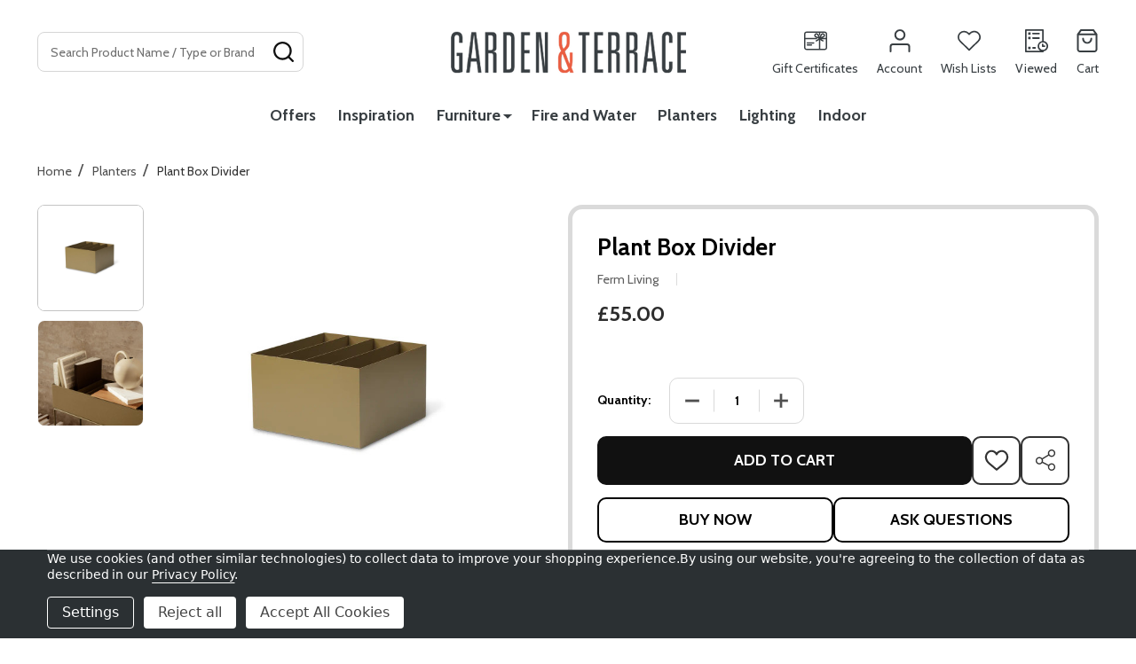

--- FILE ---
content_type: text/html; charset=UTF-8
request_url: https://gardenandterrace.co.uk/plant-box-divider/
body_size: 23402
content:
    <!DOCTYPE html>
<html class="no-js" lang="en">
        <head>
        <title>Plant Box Divider - Garden &amp; Terrace</title>
        <link rel="dns-prefetch preconnect" href="https://cdn11.bigcommerce.com/s-d8i0ftym1v" crossorigin><link rel="dns-prefetch preconnect" href="https://fonts.googleapis.com/" crossorigin><link rel="dns-prefetch preconnect" href="https://fonts.gstatic.com/" crossorigin>
        <meta property="product:price:amount" content="55" /><meta property="product:price:currency" content="GBP" /><meta property="og:url" content="https://gardenandterrace.co.uk/plant-box-divider/" /><meta property="og:site_name" content="Garden & Terrace" /><meta name="keywords" content="Garden, Furniture, Outdoor, Lifestyle, G&amp;T, Terrace, Firepit, BBQ, Barbeque, Barbecue, Lights, Chair, Cushion, Planter, Water feature, Plant Pot, Bistro, Cafe Table,   "><meta name="description" content="By using various powder-coated metal accessories, you can transform the original Plant Box into a versatile piece of furniture that offers many storage and styling choices. This convenient divider allows the Plant Box to organize your essential documents, notes, and favourite magazines while still providing ample room for additional items. Available from Garden &amp; Terrace."><link rel='canonical' href='https://gardenandterrace.co.uk/plant-box-divider/' /><meta name='platform' content='bigcommerce.stencil' /><meta property="og:type" content="product" />
<meta property="og:title" content="Plant Box Divider" />
<meta property="og:description" content="By using various powder-coated metal accessories, you can transform the original Plant Box into a versatile piece of furniture that offers many storage and styling choices. This convenient divider allows the Plant Box to organize your essential documents, notes, and favourite magazines while still providing ample room for additional items. Available from Garden &amp; Terrace." />
<meta property="og:image" content="https://cdn11.bigcommerce.com/s-d8i0ftym1v/products/946/images/7511/Plant_Box_Divider_Olive_1__05149.1699288391.386.513.jpg?c=1" />
<meta property="og:availability" content="instock" />
<meta property="pinterest:richpins" content="enabled" />
        
         

        <link href="https://cdn11.bigcommerce.com/s-d8i0ftym1v/product_images/favicon.png?t=1653046259" rel="shortcut icon">
        <meta name="viewport" content="width=device-width, initial-scale=1">

        <script>
            document.documentElement.className = document.documentElement.className.replace('no-js', 'js');
        </script>

        <script>
    function browserSupportsAllFeatures() {
        return window.Promise
            && window.fetch
            && window.URL
            && window.URLSearchParams
            && window.WeakMap
            // object-fit support
            && ('objectFit' in document.documentElement.style);
    }

    function loadScript(src) {
        var js = document.createElement('script');
        js.src = src;
        js.onerror = function () {
            console.error('Failed to load polyfill script ' + src);
        };
        document.head.appendChild(js);
    }

    if (!browserSupportsAllFeatures()) {
        loadScript('https://cdn11.bigcommerce.com/s-d8i0ftym1v/stencil/3742bd20-d32b-013c-4987-2e2e8ababc4d/e/f93b2240-d32c-013c-0ec5-32b72989d5be/dist/theme-bundle.polyfills.js');
    }
</script>
<!-- preload polyfill -->
<script>!function(n){"use strict";n.loadCSS||(n.loadCSS=function(){});var o=loadCSS.relpreload={};if(o.support=function(){var e;try{e=n.document.createElement("link").relList.supports("preload")}catch(t){e=!1}return function(){return e}}(),o.bindMediaToggle=function(t){var e=t.media||"all";function a(){t.addEventListener?t.removeEventListener("load",a):t.attachEvent&&t.detachEvent("onload",a),t.setAttribute("onload",null),t.media=e}t.addEventListener?t.addEventListener("load",a):t.attachEvent&&t.attachEvent("onload",a),setTimeout(function(){t.rel="stylesheet",t.media="only x"}),setTimeout(a,3e3)},o.poly=function(){if(!o.support())for(var t=n.document.getElementsByTagName("link"),e=0;e<t.length;e++){var a=t[e];"preload"!==a.rel||"style"!==a.getAttribute("as")||a.getAttribute("data-loadcss")||(a.setAttribute("data-loadcss",!0),o.bindMediaToggle(a))}},!o.support()){o.poly();var t=n.setInterval(o.poly,500);n.addEventListener?n.addEventListener("load",function(){o.poly(),n.clearInterval(t)}):n.attachEvent&&n.attachEvent("onload",function(){o.poly(),n.clearInterval(t)})}"undefined"!=typeof exports?exports.loadCSS=loadCSS:n.loadCSS=loadCSS}("undefined"!=typeof global?global:this);</script>
        <script>window.consentManagerTranslations = `{"locale":"en","locales":{"consent_manager.data_collection_warning":"en","consent_manager.accept_all_cookies":"en","consent_manager.gdpr_settings":"en","consent_manager.data_collection_preferences":"en","consent_manager.manage_data_collection_preferences":"en","consent_manager.use_data_by_cookies":"en","consent_manager.data_categories_table":"en","consent_manager.allow":"en","consent_manager.accept":"en","consent_manager.deny":"en","consent_manager.dismiss":"en","consent_manager.reject_all":"en","consent_manager.category":"en","consent_manager.purpose":"en","consent_manager.functional_category":"en","consent_manager.functional_purpose":"en","consent_manager.analytics_category":"en","consent_manager.analytics_purpose":"en","consent_manager.targeting_category":"en","consent_manager.advertising_category":"en","consent_manager.advertising_purpose":"en","consent_manager.essential_category":"en","consent_manager.esential_purpose":"en","consent_manager.yes":"en","consent_manager.no":"en","consent_manager.not_available":"en","consent_manager.cancel":"en","consent_manager.save":"en","consent_manager.back_to_preferences":"en","consent_manager.close_without_changes":"en","consent_manager.unsaved_changes":"en","consent_manager.by_using":"en","consent_manager.agree_on_data_collection":"en","consent_manager.change_preferences":"en","consent_manager.cancel_dialog_title":"en","consent_manager.privacy_policy":"en","consent_manager.allow_category_tracking":"en","consent_manager.disallow_category_tracking":"en"},"translations":{"consent_manager.data_collection_warning":"We use cookies (and other similar technologies) to collect data to improve your shopping experience.","consent_manager.accept_all_cookies":"Accept All Cookies","consent_manager.gdpr_settings":"Settings","consent_manager.data_collection_preferences":"Website Data Collection Preferences","consent_manager.manage_data_collection_preferences":"Manage Website Data Collection Preferences","consent_manager.use_data_by_cookies":" uses data collected by cookies and JavaScript libraries to improve your shopping experience.","consent_manager.data_categories_table":"The table below outlines how we use this data by category. To opt out of a category of data collection, select 'No' and save your preferences.","consent_manager.allow":"Allow","consent_manager.accept":"Accept","consent_manager.deny":"Deny","consent_manager.dismiss":"Dismiss","consent_manager.reject_all":"Reject all","consent_manager.category":"Category","consent_manager.purpose":"Purpose","consent_manager.functional_category":"Functional","consent_manager.functional_purpose":"Enables enhanced functionality, such as videos and live chat. If you do not allow these, then some or all of these functions may not work properly.","consent_manager.analytics_category":"Analytics","consent_manager.analytics_purpose":"Provide statistical information on site usage, e.g., web analytics so we can improve this website over time.","consent_manager.targeting_category":"Targeting","consent_manager.advertising_category":"Advertising","consent_manager.advertising_purpose":"Used to create profiles or personalize content to enhance your shopping experience.","consent_manager.essential_category":"Essential","consent_manager.esential_purpose":"Essential for the site and any requested services to work, but do not perform any additional or secondary function.","consent_manager.yes":"Yes","consent_manager.no":"No","consent_manager.not_available":"N/A","consent_manager.cancel":"Cancel","consent_manager.save":"Save","consent_manager.back_to_preferences":"Back to Preferences","consent_manager.close_without_changes":"You have unsaved changes to your data collection preferences. Are you sure you want to close without saving?","consent_manager.unsaved_changes":"You have unsaved changes","consent_manager.by_using":"By using our website, you're agreeing to our","consent_manager.agree_on_data_collection":"By using our website, you're agreeing to the collection of data as described in our ","consent_manager.change_preferences":"You can change your preferences at any time","consent_manager.cancel_dialog_title":"Are you sure you want to cancel?","consent_manager.privacy_policy":"Privacy Policy","consent_manager.allow_category_tracking":"Allow [CATEGORY_NAME] tracking","consent_manager.disallow_category_tracking":"Disallow [CATEGORY_NAME] tracking"}}`;</script>
        
        <script>
            window.lazySizesConfig = window.lazySizesConfig || {};
            window.lazySizesConfig.loadMode = 1;
        </script>
        <script async src="https://cdn11.bigcommerce.com/s-d8i0ftym1v/stencil/3742bd20-d32b-013c-4987-2e2e8ababc4d/e/f93b2240-d32c-013c-0ec5-32b72989d5be/dist/theme-bundle.head_async.js"></script>

                <script>
                    (function() {
                        var fonts = ["Google_Cabin_400", "Google_Cabin_700"]
                            .reduce(function(_fonts, font) {
                                var m = font.match(/google_([^_]+)(_(.*))?$/i);
                                if (m) {
                                    _fonts.push([m[1], m[3]]);
                                }
                                return _fonts;
                            }, []);
                        var families = fonts.map(function(font) {
                            return 'family=' + font[0] + (font[1] ? ':wght@' + font[1] : '');
                        }).join('&');
                        function addLink(href, rel, crossorigin) {
                            var link = document.createElement('link');
                            link.href = href;
                            link.rel = rel;
                            if (crossorigin) {
                                link.crossOrigin = crossorigin;
                            }
                            document.head.appendChild(link);
                        }
                        addLink('https://fonts.googleapis.com', 'preconnect');
                        addLink('https://fonts.gstatic.com', 'preconnect', true);
                        addLink('https://fonts.googleapis.com/css2?' + families + '&display=swap', 'stylesheet');
                    })();
                </script>

            <link data-stencil-stylesheet href="https://cdn11.bigcommerce.com/s-d8i0ftym1v/stencil/3742bd20-d32b-013c-4987-2e2e8ababc4d/e/f93b2240-d32c-013c-0ec5-32b72989d5be/css/theme-27909150-bbc5-013e-5421-763f28f14146.css" rel="stylesheet">
            <!-- Start Tracking Code for analytics_facebook -->

<script data-bc-cookie-consent="4" type="text/plain">
!function(f,b,e,v,n,t,s){if(f.fbq)return;n=f.fbq=function(){n.callMethod?n.callMethod.apply(n,arguments):n.queue.push(arguments)};if(!f._fbq)f._fbq=n;n.push=n;n.loaded=!0;n.version='2.0';n.queue=[];t=b.createElement(e);t.async=!0;t.src=v;s=b.getElementsByTagName(e)[0];s.parentNode.insertBefore(t,s)}(window,document,'script','https://connect.facebook.net/en_US/fbevents.js');

fbq('set', 'autoConfig', 'false', '243826107344800');
fbq('dataProcessingOptions', []);
fbq('init', '243826107344800', {"external_id":"9cccfdf3-fbd3-4a26-a416-e523a733e8ba"});
fbq('set', 'agent', 'bigcommerce', '243826107344800');

function trackEvents() {
    var pathName = window.location.pathname;

    fbq('track', 'PageView', {}, "");

    // Search events start -- only fire if the shopper lands on the /search.php page
    if (pathName.indexOf('/search.php') === 0 && getUrlParameter('search_query')) {
        fbq('track', 'Search', {
            content_type: 'product_group',
            content_ids: [],
            search_string: getUrlParameter('search_query')
        });
    }
    // Search events end

    // Wishlist events start -- only fire if the shopper attempts to add an item to their wishlist
    if (pathName.indexOf('/wishlist.php') === 0 && getUrlParameter('added_product_id')) {
        fbq('track', 'AddToWishlist', {
            content_type: 'product_group',
            content_ids: []
        });
    }
    // Wishlist events end

    // Lead events start -- only fire if the shopper subscribes to newsletter
    if (pathName.indexOf('/subscribe.php') === 0 && getUrlParameter('result') === 'success') {
        fbq('track', 'Lead', {});
    }
    // Lead events end

    // Registration events start -- only fire if the shopper registers an account
    if (pathName.indexOf('/login.php') === 0 && getUrlParameter('action') === 'account_created') {
        fbq('track', 'CompleteRegistration', {}, "");
    }
    // Registration events end

    

    function getUrlParameter(name) {
        var cleanName = name.replace(/[\[]/, '\[').replace(/[\]]/, '\]');
        var regex = new RegExp('[\?&]' + cleanName + '=([^&#]*)');
        var results = regex.exec(window.location.search);
        return results === null ? '' : decodeURIComponent(results[1].replace(/\+/g, ' '));
    }
}

if (window.addEventListener) {
    window.addEventListener("load", trackEvents, false)
}
</script>
<noscript><img height="1" width="1" style="display:none" alt="null" src="https://www.facebook.com/tr?id=243826107344800&ev=PageView&noscript=1&a=plbigcommerce1.2&eid="/></noscript>

<!-- End Tracking Code for analytics_facebook -->

<!-- Start Tracking Code for analytics_googleanalytics4 -->

<script data-cfasync="false" src="https://cdn11.bigcommerce.com/shared/js/google_analytics4_bodl_subscribers-358423becf5d870b8b603a81de597c10f6bc7699.js" integrity="sha256-gtOfJ3Avc1pEE/hx6SKj/96cca7JvfqllWA9FTQJyfI=" crossorigin="anonymous"></script>
<script data-cfasync="false">
  (function () {
    window.dataLayer = window.dataLayer || [];

    function gtag(){
        dataLayer.push(arguments);
    }

    function initGA4(event) {
         function setupGtag() {
            function configureGtag() {
                gtag('js', new Date());
                gtag('set', 'developer_id.dMjk3Nj', true);
                gtag('config', 'G-NFCBDDTDVM');
            }

            var script = document.createElement('script');

            script.src = 'https://www.googletagmanager.com/gtag/js?id=G-NFCBDDTDVM';
            script.async = true;
            script.onload = configureGtag;

            document.head.appendChild(script);
        }

        setupGtag();

        if (typeof subscribeOnBodlEvents === 'function') {
            subscribeOnBodlEvents('G-NFCBDDTDVM', true);
        }

        window.removeEventListener(event.type, initGA4);
    }

    gtag('consent', 'default', {"ad_storage":"denied","ad_user_data":"denied","ad_personalization":"denied","analytics_storage":"denied","functionality_storage":"denied"})
            

    var eventName = document.readyState === 'complete' ? 'consentScriptsLoaded' : 'DOMContentLoaded';
    window.addEventListener(eventName, initGA4, false);
  })()
</script>

<!-- End Tracking Code for analytics_googleanalytics4 -->

<!-- Start Tracking Code for analytics_siteverification -->

<meta name="google-site-verification" content="hd5h_YcSptoCfmV3r4-IB6BWKjNgqpFNa1tPteUUaLk" />

<!-- End Tracking Code for analytics_siteverification -->


<script src="https://www.google.com/recaptcha/api.js" async defer></script>
<script>window.consentManagerStoreConfig = function () { return {"storeName":"Garden & Terrace","privacyPolicyUrl":"https:\/\/gardenandterrace.co.uk\/terms-conditions","writeKey":null,"improvedConsentManagerEnabled":true,"AlwaysIncludeScriptsWithConsentTag":true}; };</script>
<script type="text/javascript" src="https://cdn11.bigcommerce.com/shared/js/bodl-consent-32a446f5a681a22e8af09a4ab8f4e4b6deda6487.js" integrity="sha256-uitfaufFdsW9ELiQEkeOgsYedtr3BuhVvA4WaPhIZZY=" crossorigin="anonymous" defer></script>
<script type="text/javascript" src="https://cdn11.bigcommerce.com/shared/js/storefront/consent-manager-config-3013a89bb0485f417056882e3b5cf19e6588b7ba.js" defer></script>
<script type="text/javascript" src="https://cdn11.bigcommerce.com/shared/js/storefront/consent-manager-08633fe15aba542118c03f6d45457262fa9fac88.js" defer></script>
<script type="text/javascript">
var BCData = {"product_attributes":{"sku":null,"upc":null,"mpn":"1104263187","gtin":null,"weight":null,"base":true,"image":null,"price":{"with_tax":{"formatted":"\u00a355.00","value":55,"currency":"GBP"},"tax_label":"VAT"},"out_of_stock_behavior":"hide_option","out_of_stock_message":"Out of stock","available_modifier_values":[],"in_stock_attributes":[],"stock":null,"instock":true,"stock_message":null,"purchasable":true,"purchasing_message":null,"call_for_price_message":null}};
</script>
<script src='https://www.powr.io/powr.js?external-type=bigcommerce' async></script>
 <script data-cfasync="false" src="https://microapps.bigcommerce.com/bodl-events/1.9.4/index.js" integrity="sha256-Y0tDj1qsyiKBRibKllwV0ZJ1aFlGYaHHGl/oUFoXJ7Y=" nonce="" crossorigin="anonymous"></script>
 <script data-cfasync="false" nonce="">

 (function() {
    function decodeBase64(base64) {
       const text = atob(base64);
       const length = text.length;
       const bytes = new Uint8Array(length);
       for (let i = 0; i < length; i++) {
          bytes[i] = text.charCodeAt(i);
       }
       const decoder = new TextDecoder();
       return decoder.decode(bytes);
    }
    window.bodl = JSON.parse(decodeBase64("[base64]"));
 })()

 </script>

<script nonce="">
(function () {
    var xmlHttp = new XMLHttpRequest();

    xmlHttp.open('POST', 'https://bes.gcp.data.bigcommerce.com/nobot');
    xmlHttp.setRequestHeader('Content-Type', 'application/json');
    xmlHttp.send('{"store_id":"1000819283","timezone_offset":"0.0","timestamp":"2026-01-17T09:20:11.48786400Z","visit_id":"d473715a-ef91-4d9a-a5f0-e3ff7c54d0fc","channel_id":1}');
})();
</script>

        
        <link data-stencil-stylesheet href="https://cdn11.bigcommerce.com/s-d8i0ftym1v/stencil/3742bd20-d32b-013c-4987-2e2e8ababc4d/e/f93b2240-d32c-013c-0ec5-32b72989d5be/css/aos-27909150-bbc5-013e-5421-763f28f14146.css" rel="preload" onload="this.onload=null;this.rel='stylesheet'" as="style">



            
            
            
            
            
            
            
            
            
            
            
        

        <!-- snippet location htmlhead -->

         
    </head>
    <body class="csscolumns supermarket-layout--fullwidth 
        
        supermarket-pageType--product 
        supermarket-page--pages-product 
        supermarket--hideContentNav
        
        
        
        
        
        " id="topOfPage">

        <!-- snippet location header -->

        <svg data-src="https://cdn11.bigcommerce.com/s-d8i0ftym1v/stencil/3742bd20-d32b-013c-4987-2e2e8ababc4d/e/f93b2240-d32c-013c-0ec5-32b72989d5be/img/icon-sprite.svg" class="icons-svg-sprite"></svg>

        <header class="header" role="banner"  data-sticky-header>

    <div class="beautify__topHeader">
        <div class="container">
            <div class="_announce">
                <div data-content-region="header_top_announcement--global"></div>
            </div>
            <div class="_user">
            </div>
        </div>
    </div>
    <div class="beautify__mainHeader _hasImg _center">
        <div class="container">
            <a href="#" class="mobileMenu-toggle" data-mobile-menu-toggle="menu">
                <span class="mobileMenu-toggleIcon"><span class="_icon"></span></span>
                <span class="_label sr-only">Menu</span>
            </a>

                <div class="_searchBar" data-quick-search-bar>
    <div class="beautify__quickSearch is-open" data-prevent-quick-search-close>
    <!-- snippet location forms_search -->
    <form class="form" action="/search.php">
        <fieldset class="form-fieldset">
            <div class="form-field">
                <label class="is-srOnly" for="search_query">Search</label>
                <div class="form-prefixPostfix">
                    <input class="form-input" data-search-quick name="search_query" id="search_query" data-error-message="Search field cannot be empty." placeholder="Search Product Name / Type or Brand" autocomplete="off">
                    <button type="button" class="button _close" data-quick-search-close><svg class="icon"><use xlink:href="#icon-close"></use></svg><span class="sr-only">Close</span></button>
                    <button type="submit" class="button _submit"><svg class="icon"><use xlink:href="#icon-bs-search"></use></svg><span class="sr-only">Search</span></button>
                </div>
            </div>
        </fieldset>
    </form>
</div>
</div>                <div class="header-logo _isImg">
    <a href="https://gardenandterrace.co.uk/" data-instantload='{"page":"home"}'>
            <div class="header-logo-image-container">
                <img class="header-logo-image" src="https://cdn11.bigcommerce.com/s-d8i0ftym1v/images/stencil/265x58/logo_2_1657719659__35321.original.png" srcset="https://cdn11.bigcommerce.com/s-d8i0ftym1v/images/stencil/265x89/logo_2_1657719659__35321.original.png 1x, https://cdn11.bigcommerce.com/s-d8i0ftym1v/images/stencil/530w/logo_2_1657719659__35321.original.png 2x" alt="Garden &amp; Terrace" title="Garden &amp; Terrace">
            </div>
</a>
</div>
                <ul class="navUser-section">
    <li class="navUser-item navUser-item--region">
        <div data-content-region="header_navuser--global"></div>
    </li>

    
        <li class="navUser-item navUser-item--phone u-hideDesktop">
            <a class="navUser-action" href="tel:020 3598 5096" title="Call Us: 020 3598 5096">
                <svg class="icon"><use xlink:href="#icon-phone2" /></svg>
                <span class="_label">Call Us<span class="_phoneNumber">020 3598 5096</span></span>
            </a>
        </li>


    <li class="navUser-item navUser-item--compare">
        <a class="navUser-action navUser-action--compare" href="/compare" title="Compare" data-compare-nav>
            <svg class="icon"><use xlink:href="#icon-compare" /></svg>
            <span class="_label">Compare <span class="countPill countPill--positive countPill--alt"></span></span>
            
        </a>
    </li>
    
        <li class="navUser-item navUser-item--giftCert">
            <a class="navUser-action navUser-action--giftCert" href="/giftcertificates.php" title="Gift Certificates">
                <svg class="icon"><use xlink:href="#icon-gift" /></svg>
                <span class="_label">Gift Certificates</span>
            </a>
        </li>

    <li class="navUser-item navUser-item--account">
        <a class="navUser-action navUser-action--account" href="/login.php" title="Account">
            <svg class="icon"><use xlink:href="#icon-user" /></svg>
            <span class="_label">Account</span>
        </a>
    </li>

    <li class="navUser-item navUser-item--wishlist">
        <a class="navUser-action navUser-action--wishlist" href="/wishlist.php" title="Wish Lists">
            <svg class="icon"><use xlink:href="#icon-heart2" /></svg>
            <span class="_label">Wish Lists</span>
        </a>
    </li>

    <li class="navUser-item navUser-item--recentlyViewed">
        <a class="navUser-action navUser-action--recentlyViewed" href="#recently-viewed" data-dropdown="recently-viewed-dropdown" data-options="align:right" title="Recently Viewed Products" style="display:none">
            <svg class="icon"><use xlink:href="#icon-recent-list" /></svg>
            <span class="_label">Viewed</span>
        </a>
        <div class="dropdown-menu" id="recently-viewed-dropdown" data-dropdown-content aria-hidden="true"></div>
    </li>

    <li class="navUser-item navUser-item--cart">
        <a
            class="navUser-action navUser-action--cart"
            data-cart-preview
            data-toggle="cart-preview-dropdown"
            href="/cart.php"
            title="Cart">
            <svg class="icon"><use xlink:href="#icon-cart2" /></svg>
            <span class="_label">Cart</span> <span class="countPill cart-quantity"></span>
        </a>
        <div class="previewCart-overlay"></div>
        <div class="dropdown-menu" id="cart-preview-dropdown" aria-hidden="true"></div>
    </li>
</ul>                        

        </div>
    </div>

    <div class="navPages-container" id="menu" data-menu>
        <div class="container" id="bf-fix-menu-mobile">
            <nav class="navPages  ">
    <ul class="navPages-list">
                    <li class="navPages-item navPages-item--id-66 navPages-item--standard">
                        <a class="navPages-action" href="https://gardenandterrace.co.uk/offers" data-instantload >Offers</a>
                    </li>
                    <li class="navPages-item navPages-item--id-33 navPages-item--standard">
                        <a class="navPages-action" href="https://gardenandterrace.co.uk/inspiration/" data-instantload >Inspiration</a>
                    </li>
                    <li class="navPages-item navPages-item--id-24 navPages-item--standard">
                        <a class="navPages-action-toggle" href="#"
    data-collapsible="navPages-24">
    <span class="_more"><span class="is-srOnly">More</span><svg class="icon"><use xlink:href="#icon-add"></use></svg></span>
    <span class="_less"><span class="is-srOnly">Back</span><svg class="icon"><use xlink:href="#icon-minus"></use></svg></span>
</a>
<a class="navPages-action has-subMenu " href="https://gardenandterrace.co.uk/furniture/"
    href="https://gardenandterrace.co.uk/furniture/"
    data-instantload
    
>Furniture</a>
<a class="navPages-action-toggle-desktop" href="#" data-collapsible="navPages-24" title="More"><svg class="icon"><use xlink:href="#icon-caret-down"></use></svg></a>
<div class="navPage-subMenu
            navPage-subMenu--standard
    " id="navPages-24">
        <div class="navPage-subMenu-top">
            <div data-content-region="navPages_24_top--global"></div>
        </div>
    <div class="navPage-subMenu-middle">
            <div data-content-region="navPages_24_left--global"></div>
        <ul class="navPage-subMenu-list">
                <!-- 0 -->
                <li class="navPage-subMenu-item">
                    <div data-content-region="navPages_64_top--global"></div>
                        <a class="navPage-subMenu-action" href="https://gardenandterrace.co.uk/furniture-collections/" data-instantload >Collections</a>
                        <div data-content-region="navPages_64_bottom--global"></div>
                </li>
                <!-- 1 -->
                <li class="navPage-subMenu-item">
                    <div data-content-region="navPages_57_top--global"></div>
                        <a class="navPage-subMenu-action" href="https://gardenandterrace.co.uk/furniture/chairs/" data-instantload >Chairs</a>
                        <div data-content-region="navPages_57_bottom--global"></div>
                </li>
                <!-- 2 -->
                <li class="navPage-subMenu-item">
                    <div data-content-region="navPages_62_top--global"></div>
                        <a class="navPage-subMenu-action" href="https://gardenandterrace.co.uk/furniture/dining-chairs/" data-instantload >Dining Chairs</a>
                        <div data-content-region="navPages_62_bottom--global"></div>
                </li>
                <!-- 3 -->
                <li class="navPage-subMenu-item">
                    <div data-content-region="navPages_56_top--global"></div>
                        <a class="navPage-subMenu-action" href="https://gardenandterrace.co.uk/furniture/sofas/" data-instantload >Sofas</a>
                        <div data-content-region="navPages_56_bottom--global"></div>
                </li>
                <!-- 4 -->
                <li class="navPage-subMenu-item">
                    <div data-content-region="navPages_54_top--global"></div>
                        <a class="navPage-subMenu-action" href="https://gardenandterrace.co.uk/furniture/tables/" data-instantload >Dining Tables</a>
                        <div data-content-region="navPages_54_bottom--global"></div>
                </li>
                <!-- 5 -->
                <li class="navPage-subMenu-item">
                    <div data-content-region="navPages_53_top--global"></div>
                        <a class="navPage-subMenu-action" href="https://gardenandterrace.co.uk/furniture/coffee-side-tables/" data-instantload >Coffee &amp; Side Tables</a>
                        <div data-content-region="navPages_53_bottom--global"></div>
                </li>
                <!-- 6 -->
                <li class="navPage-subMenu-item">
                    <div data-content-region="navPages_52_top--global"></div>
                        <a class="navPage-subMenu-action" href="https://gardenandterrace.co.uk/furniture/parasols-sunbeds/" data-instantload >Parasols &amp; Sunbeds</a>
                        <div data-content-region="navPages_52_bottom--global"></div>
                </li>
                <!-- 7 -->
                <li class="navPage-subMenu-item">
                    <div data-content-region="navPages_58_top--global"></div>
                        <a class="navPage-subMenu-action" href="https://gardenandterrace.co.uk/furniture/accessories/" data-instantload >Accessories</a>
                        <div data-content-region="navPages_58_bottom--global"></div>
                </li>
                <!-- 8 -->
                <li class="navPage-subMenu-item">
                    <div data-content-region="navPages_37_top--global"></div>
                        <a class="navPage-subMenu-action" href="https://gardenandterrace.co.uk/furniture/cushions-seatpads/" data-instantload >Cushions &amp; Seat Pads</a>
                        <div data-content-region="navPages_37_bottom--global"></div>
                </li>
                <!-- 9 -->
                <li class="navPage-subMenu-item">
                    <div data-content-region="navPages_60_top--global"></div>
                        <a class="navPage-subMenu-action" href="https://gardenandterrace.co.uk/furniture/covers/" data-instantload >Covers</a>
                        <div data-content-region="navPages_60_bottom--global"></div>
                </li>
        </ul>
            <div data-content-region="navPages_24_right--global"></div>
    </div>
        <div class="navPage-subMenu-bottom">
            <div data-content-region="navPages_24_bottom--global"></div>
        </div>
</div>
                    </li>
                    <li class="navPages-item navPages-item--id-27 navPages-item--standard">
                        <a class="navPages-action" href="https://gardenandterrace.co.uk/fire-and-water/" data-instantload >Fire and Water</a>
                    </li>
                    <li class="navPages-item navPages-item--id-29 navPages-item--standard">
                        <a class="navPages-action" href="https://gardenandterrace.co.uk/planters/" data-instantload >Planters</a>
                    </li>
                    <li class="navPages-item navPages-item--id-28 navPages-item--standard">
                        <a class="navPages-action" href="https://gardenandterrace.co.uk/lighting/" data-instantload >Lighting</a>
                    </li>
                    <li class="navPages-item navPages-item--id-25 navPages-item--standard">
                        <a class="navPages-action" href="https://gardenandterrace.co.uk/indoor/" data-instantload >Indoor</a>
                    </li>


    </ul>

    <ul class="navPages-list navPages-list--user">
            <li class="navPages-item">
                <a class="navPages-action" href="/login.php">Sign In</a>
            </li>
                <li class="navPages-item">
                    <a class="navPages-action" href="/login.php?action=create_account">Register</a>
                </li>
    </ul>


    <ul class="navPages-list navPages-list--user">
            <li class="navPages-item">
                <a class="navPages-action" href="/giftcertificates.php">Gift Certificates</a>
            </li>

            <li class="navPages-item">
                <a class="navPages-action" href="tel:020 3598 5096">Call Us: 020 3598 5096</a>
            </li>
    </ul>
</nav>


        </div>
    </div>

</header>

<div class="dropdown dropdown--quickSearch" id="quickSearch" aria-hidden="true" tabindex="-1" data-prevent-quick-search-close>
    <div class="container">
        <div class="quickSearchSuggestions">
            <div class="_popular" data-papathemes-search-popular="Fermob, Cane-line, Sofa, Chair, Pizza Oven, Zwitscherbox,">
                <div class="_heading">Popular Search</div>
                <button type="button" class="button button--small button--link is-open" data-collapsible="#quickSearch-popular-list" aria-expanded="true">
                    <span class="on">Hide<svg class="icon"><use xlink:href="#icon-eye-open"></use></svg></span>
                    <span class="off">Show<svg class="icon"><use xlink:href="#icon-eye-close"></use></svg></span>
                </button>
                <ul id="quickSearch-popular-list" class="is-open" aria-hidden="false"></ul>
            </div>
            <div class="_recent" data-papathemes-search-history style="display: none;">
                <div class="_heading">Your Search History</div>
                <button type="button" class="button button--small button--link is-open" data-papathemes-delete-search-history>
                    <span class="on">Delete<svg class="icon"><use xlink:href="#icon-close"></use></svg></span>
                </button>
                <ul id="quickSearch-recently-list"></ul>
            </div>
        </div>
        <section class="quickSearchResults" data-bind="html: results"></section>
    </div>
</div>
<div class="papathemes-overlay"></div>

<div data-content-region="header_bottom--global"></div>
<div data-content-region="header_bottom"></div>        <div class="body" data-currency-code="GBP">
            <div class="beautify__productPage-top">
        <div class="container">
            <ul class="breadcrumbs">
            <li class="breadcrumb ">
                <a data-instantload href="https://gardenandterrace.co.uk/" class="breadcrumb-label">
                        Home

                    <span>Home</span>
                </a>
            </li>
            <li class="breadcrumb ">
                    <span class="breadcrumb-separator">/</span>
                <a data-instantload href="https://gardenandterrace.co.uk/planters/" class="breadcrumb-label">
                    <span>Planters</span>
                </a>
            </li>
            <li class="breadcrumb is-active">
                    <span class="breadcrumb-separator">/</span>
                <a data-instantload href="https://gardenandterrace.co.uk/plant-box-divider/" class="breadcrumb-label">
                    <span>Plant Box Divider</span>
                </a>
            </li>
</ul>

<script type="application/ld+json">
{
    "@context": "https://schema.org",
    "@type": "BreadcrumbList",
    "itemListElement":
    [
        {
            "@type": "ListItem",
            "position": 1,
            "item": {
                "@id": "https://gardenandterrace.co.uk/",
                "name": "Home"
            }
        },
        {
            "@type": "ListItem",
            "position": 2,
            "item": {
                "@id": "https://gardenandterrace.co.uk/planters/",
                "name": "Planters"
            }
        },
        {
            "@type": "ListItem",
            "position": 3,
            "item": {
                "@id": "https://gardenandterrace.co.uk/plant-box-divider/",
                "name": "Plant Box Divider"
            }
        }
    ]
}
</script>

        </div><!-- .container -->
    </div>

    <div itemscope class="productView-scope">
        

<div class="productView"
>

    <div class="productView-detailsWrapper">
            <div class="container">
                <div class="productView-beforeAlsoBought">
                    <section data-also-bought-parent-scope class="productView-images
                        ">
                        <div data-image-gallery class="productView-images-container _vertical ">

                                    

                                <div class="productView-imageCarousel-main _vertical " id="productView-imageCarousel-main-946" data-image-gallery-main>
                                            <div class="productView-imageCarousel-main-item slick-current">
                                                <a href="https://cdn11.bigcommerce.com/s-d8i0ftym1v/images/stencil/1280x1280/products/946/7511/Plant_Box_Divider_Olive_1__05149.1699288391.jpg?c=1&amp;imbypass=on"
                                                    data-original-zoom="https://cdn11.bigcommerce.com/s-d8i0ftym1v/images/stencil/1280x1280/products/946/7511/Plant_Box_Divider_Olive_1__05149.1699288391.jpg?c=1&amp;imbypass=on"
                                                    data-original-img="https://cdn11.bigcommerce.com/s-d8i0ftym1v/images/stencil/915x915/products/946/7511/Plant_Box_Divider_Olive_1__05149.1699288391.jpg?c=1"
                                                    data-original-srcset="https://cdn11.bigcommerce.com/s-d8i0ftym1v/images/stencil/80w/products/946/7511/Plant_Box_Divider_Olive_1__05149.1699288391.jpg?c=1 80w, https://cdn11.bigcommerce.com/s-d8i0ftym1v/images/stencil/160w/products/946/7511/Plant_Box_Divider_Olive_1__05149.1699288391.jpg?c=1 160w, https://cdn11.bigcommerce.com/s-d8i0ftym1v/images/stencil/320w/products/946/7511/Plant_Box_Divider_Olive_1__05149.1699288391.jpg?c=1 320w, https://cdn11.bigcommerce.com/s-d8i0ftym1v/images/stencil/640w/products/946/7511/Plant_Box_Divider_Olive_1__05149.1699288391.jpg?c=1 640w, https://cdn11.bigcommerce.com/s-d8i0ftym1v/images/stencil/960w/products/946/7511/Plant_Box_Divider_Olive_1__05149.1699288391.jpg?c=1 960w, https://cdn11.bigcommerce.com/s-d8i0ftym1v/images/stencil/1280w/products/946/7511/Plant_Box_Divider_Olive_1__05149.1699288391.jpg?c=1 1280w, https://cdn11.bigcommerce.com/s-d8i0ftym1v/images/stencil/1920w/products/946/7511/Plant_Box_Divider_Olive_1__05149.1699288391.jpg?c=1 1920w, https://cdn11.bigcommerce.com/s-d8i0ftym1v/images/stencil/2560w/products/946/7511/Plant_Box_Divider_Olive_1__05149.1699288391.jpg?c=1 2560w">
                                                                <img src="https://cdn11.bigcommerce.com/s-d8i0ftym1v/images/stencil/915x915/products/946/7511/Plant_Box_Divider_Olive_1__05149.1699288391.jpg?c=1" alt="Olive colour Divider for the Plant Box by Ferm Living." title="Olive colour Divider for the Plant Box by Ferm Living." data-sizes="auto"
        srcset="[data-uri]"
    data-srcset="https://cdn11.bigcommerce.com/s-d8i0ftym1v/images/stencil/80w/products/946/7511/Plant_Box_Divider_Olive_1__05149.1699288391.jpg?c=1 80w, https://cdn11.bigcommerce.com/s-d8i0ftym1v/images/stencil/160w/products/946/7511/Plant_Box_Divider_Olive_1__05149.1699288391.jpg?c=1 160w, https://cdn11.bigcommerce.com/s-d8i0ftym1v/images/stencil/320w/products/946/7511/Plant_Box_Divider_Olive_1__05149.1699288391.jpg?c=1 320w, https://cdn11.bigcommerce.com/s-d8i0ftym1v/images/stencil/640w/products/946/7511/Plant_Box_Divider_Olive_1__05149.1699288391.jpg?c=1 640w, https://cdn11.bigcommerce.com/s-d8i0ftym1v/images/stencil/960w/products/946/7511/Plant_Box_Divider_Olive_1__05149.1699288391.jpg?c=1 960w, https://cdn11.bigcommerce.com/s-d8i0ftym1v/images/stencil/1280w/products/946/7511/Plant_Box_Divider_Olive_1__05149.1699288391.jpg?c=1 1280w, https://cdn11.bigcommerce.com/s-d8i0ftym1v/images/stencil/1920w/products/946/7511/Plant_Box_Divider_Olive_1__05149.1699288391.jpg?c=1 1920w, https://cdn11.bigcommerce.com/s-d8i0ftym1v/images/stencil/2560w/products/946/7511/Plant_Box_Divider_Olive_1__05149.1699288391.jpg?c=1 2560w"
    
    class="lazyload"
    
    width=915 height=915 />
                                                </a>
                                            </div>
                                            <div class="productView-imageCarousel-main-item">
                                                <a href="https://cdn11.bigcommerce.com/s-d8i0ftym1v/images/stencil/1280x1280/products/946/7519/Plant_Box_Divider_Olive_Mood_1__51523.1699288391.jpg?c=1&amp;imbypass=on"
                                                    data-original-zoom="https://cdn11.bigcommerce.com/s-d8i0ftym1v/images/stencil/1280x1280/products/946/7519/Plant_Box_Divider_Olive_Mood_1__51523.1699288391.jpg?c=1&amp;imbypass=on"
                                                    data-original-img="https://cdn11.bigcommerce.com/s-d8i0ftym1v/images/stencil/915x915/products/946/7519/Plant_Box_Divider_Olive_Mood_1__51523.1699288391.jpg?c=1"
                                                    data-original-srcset="https://cdn11.bigcommerce.com/s-d8i0ftym1v/images/stencil/80w/products/946/7519/Plant_Box_Divider_Olive_Mood_1__51523.1699288391.jpg?c=1 80w, https://cdn11.bigcommerce.com/s-d8i0ftym1v/images/stencil/160w/products/946/7519/Plant_Box_Divider_Olive_Mood_1__51523.1699288391.jpg?c=1 160w, https://cdn11.bigcommerce.com/s-d8i0ftym1v/images/stencil/320w/products/946/7519/Plant_Box_Divider_Olive_Mood_1__51523.1699288391.jpg?c=1 320w, https://cdn11.bigcommerce.com/s-d8i0ftym1v/images/stencil/640w/products/946/7519/Plant_Box_Divider_Olive_Mood_1__51523.1699288391.jpg?c=1 640w, https://cdn11.bigcommerce.com/s-d8i0ftym1v/images/stencil/960w/products/946/7519/Plant_Box_Divider_Olive_Mood_1__51523.1699288391.jpg?c=1 960w, https://cdn11.bigcommerce.com/s-d8i0ftym1v/images/stencil/1280w/products/946/7519/Plant_Box_Divider_Olive_Mood_1__51523.1699288391.jpg?c=1 1280w, https://cdn11.bigcommerce.com/s-d8i0ftym1v/images/stencil/1920w/products/946/7519/Plant_Box_Divider_Olive_Mood_1__51523.1699288391.jpg?c=1 1920w, https://cdn11.bigcommerce.com/s-d8i0ftym1v/images/stencil/2560w/products/946/7519/Plant_Box_Divider_Olive_Mood_1__51523.1699288391.jpg?c=1 2560w">
                                                            <img src="https://cdn11.bigcommerce.com/s-d8i0ftym1v/images/stencil/915x915/products/946/7519/Plant_Box_Divider_Olive_Mood_1__51523.1699288391.jpg?c=1" alt="Books in Olive colour Divider for the Plant Box by Ferm Living." title="Books in Olive colour Divider for the Plant Box by Ferm Living." data-sizes="auto"
        srcset="https://cdn11.bigcommerce.com/s-d8i0ftym1v/images/stencil/80w/products/946/7519/Plant_Box_Divider_Olive_Mood_1__51523.1699288391.jpg?c=1"
    data-srcset="https://cdn11.bigcommerce.com/s-d8i0ftym1v/images/stencil/80w/products/946/7519/Plant_Box_Divider_Olive_Mood_1__51523.1699288391.jpg?c=1 80w, https://cdn11.bigcommerce.com/s-d8i0ftym1v/images/stencil/160w/products/946/7519/Plant_Box_Divider_Olive_Mood_1__51523.1699288391.jpg?c=1 160w, https://cdn11.bigcommerce.com/s-d8i0ftym1v/images/stencil/320w/products/946/7519/Plant_Box_Divider_Olive_Mood_1__51523.1699288391.jpg?c=1 320w, https://cdn11.bigcommerce.com/s-d8i0ftym1v/images/stencil/640w/products/946/7519/Plant_Box_Divider_Olive_Mood_1__51523.1699288391.jpg?c=1 640w, https://cdn11.bigcommerce.com/s-d8i0ftym1v/images/stencil/960w/products/946/7519/Plant_Box_Divider_Olive_Mood_1__51523.1699288391.jpg?c=1 960w, https://cdn11.bigcommerce.com/s-d8i0ftym1v/images/stencil/1280w/products/946/7519/Plant_Box_Divider_Olive_Mood_1__51523.1699288391.jpg?c=1 1280w, https://cdn11.bigcommerce.com/s-d8i0ftym1v/images/stencil/1920w/products/946/7519/Plant_Box_Divider_Olive_Mood_1__51523.1699288391.jpg?c=1 1920w, https://cdn11.bigcommerce.com/s-d8i0ftym1v/images/stencil/2560w/products/946/7519/Plant_Box_Divider_Olive_Mood_1__51523.1699288391.jpg?c=1 2560w"
    
    class="lazyload"
    
    width=915 height=915 />
                                                </a>
                                            </div>
                                </div>



                                <div class="productView-imageCarousel-nav _vertical" id="productView-imageCarousel-nav-946"
                                    data-image-gallery-nav
                                        data-image-gallery-nav-slides="6"

                                >
                                            <div class="productView-imageCarousel-nav-item slick-current">
                                                    <img src="https://cdn11.bigcommerce.com/s-d8i0ftym1v/images/stencil/120x120/products/946/7511/Plant_Box_Divider_Olive_1__05149.1699288391.jpg?c=1" alt="Olive colour Divider for the Plant Box by Ferm Living." title="Olive colour Divider for the Plant Box by Ferm Living." data-sizes="auto"
        srcset="https://cdn11.bigcommerce.com/s-d8i0ftym1v/images/stencil/80w/products/946/7511/Plant_Box_Divider_Olive_1__05149.1699288391.jpg?c=1"
    data-srcset="https://cdn11.bigcommerce.com/s-d8i0ftym1v/images/stencil/80w/products/946/7511/Plant_Box_Divider_Olive_1__05149.1699288391.jpg?c=1 80w, https://cdn11.bigcommerce.com/s-d8i0ftym1v/images/stencil/160w/products/946/7511/Plant_Box_Divider_Olive_1__05149.1699288391.jpg?c=1 160w, https://cdn11.bigcommerce.com/s-d8i0ftym1v/images/stencil/320w/products/946/7511/Plant_Box_Divider_Olive_1__05149.1699288391.jpg?c=1 320w, https://cdn11.bigcommerce.com/s-d8i0ftym1v/images/stencil/640w/products/946/7511/Plant_Box_Divider_Olive_1__05149.1699288391.jpg?c=1 640w, https://cdn11.bigcommerce.com/s-d8i0ftym1v/images/stencil/960w/products/946/7511/Plant_Box_Divider_Olive_1__05149.1699288391.jpg?c=1 960w, https://cdn11.bigcommerce.com/s-d8i0ftym1v/images/stencil/1280w/products/946/7511/Plant_Box_Divider_Olive_1__05149.1699288391.jpg?c=1 1280w, https://cdn11.bigcommerce.com/s-d8i0ftym1v/images/stencil/1920w/products/946/7511/Plant_Box_Divider_Olive_1__05149.1699288391.jpg?c=1 1920w, https://cdn11.bigcommerce.com/s-d8i0ftym1v/images/stencil/2560w/products/946/7511/Plant_Box_Divider_Olive_1__05149.1699288391.jpg?c=1 2560w"
    
    class="lazyload"
    
    width=120 height=120 />
                                            </div>
                                            <div class="productView-imageCarousel-nav-item">
                                                    <img src="https://cdn11.bigcommerce.com/s-d8i0ftym1v/images/stencil/120x120/products/946/7519/Plant_Box_Divider_Olive_Mood_1__51523.1699288391.jpg?c=1" alt="Books in Olive colour Divider for the Plant Box by Ferm Living." title="Books in Olive colour Divider for the Plant Box by Ferm Living." data-sizes="auto"
        srcset="https://cdn11.bigcommerce.com/s-d8i0ftym1v/images/stencil/80w/products/946/7519/Plant_Box_Divider_Olive_Mood_1__51523.1699288391.jpg?c=1"
    data-srcset="https://cdn11.bigcommerce.com/s-d8i0ftym1v/images/stencil/80w/products/946/7519/Plant_Box_Divider_Olive_Mood_1__51523.1699288391.jpg?c=1 80w, https://cdn11.bigcommerce.com/s-d8i0ftym1v/images/stencil/160w/products/946/7519/Plant_Box_Divider_Olive_Mood_1__51523.1699288391.jpg?c=1 160w, https://cdn11.bigcommerce.com/s-d8i0ftym1v/images/stencil/320w/products/946/7519/Plant_Box_Divider_Olive_Mood_1__51523.1699288391.jpg?c=1 320w, https://cdn11.bigcommerce.com/s-d8i0ftym1v/images/stencil/640w/products/946/7519/Plant_Box_Divider_Olive_Mood_1__51523.1699288391.jpg?c=1 640w, https://cdn11.bigcommerce.com/s-d8i0ftym1v/images/stencil/960w/products/946/7519/Plant_Box_Divider_Olive_Mood_1__51523.1699288391.jpg?c=1 960w, https://cdn11.bigcommerce.com/s-d8i0ftym1v/images/stencil/1280w/products/946/7519/Plant_Box_Divider_Olive_Mood_1__51523.1699288391.jpg?c=1 1280w, https://cdn11.bigcommerce.com/s-d8i0ftym1v/images/stencil/1920w/products/946/7519/Plant_Box_Divider_Olive_Mood_1__51523.1699288391.jpg?c=1 1920w, https://cdn11.bigcommerce.com/s-d8i0ftym1v/images/stencil/2560w/products/946/7519/Plant_Box_Divider_Olive_Mood_1__51523.1699288391.jpg?c=1 2560w"
    
    class="lazyload"
    
    width=120 height=120 />
                                            </div>
                                </div>
                        </div>
                    </section>
                    <div class="productView-details">
                        <section data-also-bought-parent-scope>
                            <div class="productView-product">
                                
                                

                                <div class="productView-titleWrapper">
                                    <h1 class="productView-title" >Plant Box Divider</h1>
                                </div>
    
                                <div class="productView-reviewBrand">
                                    <h5 class="productView-brand">
                                        <a href="https://gardenandterrace.co.uk/ferm-living/">
                                            <span>
                                                    Ferm Living
                                            </span>
                                        </a>
                                    </h5>
        
        
        
                                    <div class="productView-rating">
                                    </div>
                                </div>

                                
                                <div class="productView-price">
                                                
            <div class="price-section price-section--withTax non-sale-price--withTax" style="display: none;">
                <span class="price-was-label"></span>
                <span data-product-non-sale-price-with-tax class="price price--non-sale"></span>
            </div>
            <div class="price-section price-section--withTax">
                <span class="price-label" ></span>
                <span class="price-now-label" style="display: none;">Ex-Display</span>
                <span data-product-price-with-tax class="price price--withTax price--main">£55.00</span>
            </div>
        
            <div class="price-section price-section--saving" style="display: none;">
                <span class="price">You save</span>
                <span data-product-price-saved class="price price--saving"></span>
                <span class="price"> </span>
            </div>
    
                                </div>
                                        <div class="productView-info-bulkPricing">
                                                                                    </div>
                                <div data-content-region="product_below_price--global"></div>
                                <div data-content-region="product_below_price"></div>
                            </div>
                            <dl class="productView-info">
                                <dt class="productView-info-name productView-info-name--sku sku-label" style="display: none;">SKU:</dt>
                                <dd class="productView-info-value productView-info-value--sku" data-product-sku></dd>
                                <dt class="productView-info-name productView-info-name--upc upc-label" style="display: none;">UPC:</dt>
                                <dd class="productView-info-value productView-info-value--upc" data-product-upc></dd>
    
                            </dl>

                            
                            <div data-content-region="product_above_options--global"></div>
                            <div data-content-region="product_above_options"></div>
                            <div class="productView-options">
                                <form class="form form--addToCart" method="post" action="https://gardenandterrace.co.uk/cart.php" enctype="multipart/form-data" data-cart-item-add>
                                    <input type="hidden" name="action" value="add">
                                    <input type="hidden" name="product_id" value="946"/>

                                    <div class="papathemes-productView-optionsGrid">
                                        <div data-product-option-change>
                                        </div>
                                    </div>

                                    <div class="productView-qtyAddWrapper">
                                        <div class="productView-shipping">
                                                    <div class="productView-stockLabel _hideInStock"
                                                        data-instock-message="In Stock &amp; Ready To Ship!"
                                                        data-outstock-message="Sold Out">
                                                                In Stock &amp; Ready To Ship!
                                                    </div>

                                        </div>
                                            <div class="form-field form-field--increments _addToCartVisibility" >
                                                <label class="form-label form-label--alternate" for="qty[]">Quantity:</label>
                                                <div class="form-increment" data-quantity-change>
                                                    <button class="button button--icon" data-action="dec">
                                                        <span class="is-srOnly">Decrease Quantity of Plant Box Divider</span>
                                                        <i class="icon" aria-hidden="true">
                                                            <svg>
                                                                <use xlink:href="#icon-minus"/>
                                                            </svg>
                                                        </i>
                                                    </button>
                                                    <input class="form-input form-input--incrementTotal"
                                                        id="qty[]"
                                                        name="qty[]"
                                                        type="tel"
                                                        value="1"
                                                        data-quantity-min="0"
                                                        data-quantity-max="0"
                                                        min="1"
                                                        pattern="[0-9]*"
                                                        aria-live="polite">
                                                    <button class="button button--icon" data-action="inc">
                                                        <span class="is-srOnly">Increase Quantity of Plant Box Divider</span>
                                                        <i class="icon" aria-hidden="true">
                                                            <svg>
                                                                <use xlink:href="#icon-add"/>
                                                            </svg>
                                                        </i>
                                                    </button>
                                                </div>

                                                <div class="productView-info--stock">
                                                    <span class="productView-info-name productView-info-name--stock  u-hiddenVisually"><span class="_std"><svg class="icon"><use xlink:href="#icon-stock"></use></svg>Current Stock:</span><span class="_low"><svg class="icon"><use xlink:href="#icon-fire"></use></svg>Only left:</span></span>
                                                    <span class="productView-info-value productView-info-value--stock  u-hiddenVisually" data-product-stock></span>
                                                </div>
                                            </div>

                                        <div class="formView-action _addToCartVisibility" >
                                            <div class="form-action form-action--addToCart">
                                                <button id="form-action-addToCart" data-wait-message="Adding to cart…" class="button button--primary" type="submit">
                                                    Add to Cart
                                                </button>
                                            </div>
                                                <a href="#" aria-controls="wishlist-dropdown--946" aria-expanded="false" class="button dropdown-menu-button" data-dropdown="wishlist-dropdown--946" title="Add to Wish List">
                                                    <svg class="icon"><use xlink:href="#icon-heart" /></svg>
                                                    <span class="is-srOnly">Add to Wish List</span>
                                                </a>
                                                
    
    <div class="form-share">
        <a href="#" class="button dropdown-menu-button" data-dropdown="share-dropdown--946" aria-controls="share-dropdown--946" aria-expanded="false">
            <svg class="icon"><use xlink:href="#icon-share" /></svg>
            <span class="is-srOnly">Share</span>
        </a>
        <div class="socialLinks socialLinks--alt" id="share-dropdown--946" tabindex="-1">
            <div class="form-field">
                <label class="form-label" for="share_link--946">Share</label>
                <input class="form-input" type="text" id="share_link--946" name="share_link--946" value="https://gardenandterrace.co.uk/plant-box-divider/">
            </div>
            <ul>
                    <li class="socialLinks-item socialLinks-item--facebook">
                        <a class="socialLinks__link icon icon--facebook"
                        title="Facebook"
                        href="https://facebook.com/sharer/sharer.php?u=undefined"
                        target="_blank"
                        rel="noopener"
                        
                        >
                            <span class="aria-description--hidden">Facebook</span>
                            <svg>
                                <use xlink:href="#icon-facebook"/>
                            </svg>
                        </a>
                    </li>
                    <li class="socialLinks-item socialLinks-item--email">
                        <a class="socialLinks__link icon icon--email"
                        title="Email"
                        href="mailto:?subject=Plant%20Box%20Divider%20-%20Garden%20%26%20Terrace&amp;body=undefined"
                        target="_self"
                        rel="noopener"
                        
                        >
                            <span class="aria-description--hidden">Email</span>
                            <svg>
                                <use xlink:href="#icon-envelope"/>
                            </svg>
                        </a>
                    </li>
                    <li class="socialLinks-item socialLinks-item--print">
                        <a class="socialLinks__link icon icon--print"
                        title="Print"
                        onclick="window.print();return false;"
                        
                        >
                            <span class="aria-description--hidden">Print</span>
                            <svg>
                                <use xlink:href="#icon-print"/>
                            </svg>
                        </a>
                    </li>
                    <li class="socialLinks-item socialLinks-item--twitter">
                        <a class="socialLinks__link icon icon--twitter"
                        href="https://twitter.com/intent/tweet/?text=Plant%20Box%20Divider%20-%20Garden%20%26%20Terrace&amp;url=undefined"
                        target="_blank"
                        rel="noopener"
                        title="Twitter"
                        
                        >
                            <span class="aria-description--hidden">Twitter</span>
                            <svg>
                                <use xlink:href="#icon-twitter"/>
                            </svg>
                        </a>
                    </li>
                    <li class="socialLinks-item socialLinks-item--pinterest">
                        <a class="socialLinks__link icon icon--pinterest"
                        title="Pinterest"
                        href="https://pinterest.com/pin/create/button/?url=undefined&amp;description=Plant%20Box%20Divider%20-%20Garden%20%26%20Terrace"
                        target="_blank"
                        rel="noopener"
                        
                        >
                            <span class="aria-description--hidden">Pinterest</span>
                            <svg>
                                <use xlink:href="#icon-pinterest"/>
                            </svg>
                        </a>
                                            </li>
            </ul>
        </div>
    </div>
                                        </div>
                                            <!-- snippet location product_addtocart -->
                                    </div>
                                    <div class="productView-guideQuote">
                                            <input id="form-action-buyNow" data-wait-message="Buy Now" class="button  button--outline button--buyNow" type="submit" 
                                                    value="Buy Now">
                                            <a href="/contact-us/" class="button button--outline" data-product-url="https://gardenandterrace.co.uk/plant-box-divider/" data-papathemes-popup data-template="papathemes/ask-question">Ask Questions</a>
                                    </div>

                                        <div class="productView-qtyAddWrapper _addToCartVisibility _sticky" >
                                                <div class="form-field form-field--increments">
                                                    <div class="form-increment" data-quantity-change>
                                                        <button class="button button--icon" data-action="dec" >
                                                            <span class="is-srOnly">Decrease Quantity of undefined</span>
                                                            <i class="icon" aria-hidden="true">
                                                                <svg>
                                                                    <use xlink:href="#icon-minus"/>
                                                                </svg>
                                                            </i>
                                                        </button>
                                                        <input class="form-input form-input--incrementTotal"
                                                            name="qty[]"
                                                            type="tel"
                                                            value="1"
                                                            data-quantity-min="0"
                                                            data-quantity-max="0"
                                                            min="1"
                                                            pattern="[0-9]*"
                                                            aria-live="polite"
                                                            aria-label="Quantity:" >
                                                        <button class="button button--icon" data-action="inc" >
                                                            <span class="is-srOnly">Increase Quantity of undefined</span>
                                                            <i class="icon" aria-hidden="true">
                                                                <svg>
                                                                    <use xlink:href="#icon-add"/>
                                                                </svg>
                                                            </i>
                                                        </button>
                                                    </div>
                                                </div>
                                                <div class="formView-action">
                                                    <div class="form-action form-action--addToCart">
                                                        <button id="form-action-addToCartSticky" data-wait-message="Adding to cart…" class="button button--primary" type="submit" >
                                                            Add to Cart
                                                        </button>
                                                    </div>
                                                </div>
                                        </div>

                                    <div class="alertBox productAttributes-message" style="display:none">
                                        <div class="alertBox-column alertBox-icon">
                                            <icon glyph="ic-success" class="icon" aria-hidden="true"><svg xmlns="http://www.w3.org/2000/svg" width="24" height="24" viewBox="0 0 24 24"><path d="M12 2C6.48 2 2 6.48 2 12s4.48 10 10 10 10-4.48 10-10S17.52 2 12 2zm1 15h-2v-2h2v2zm0-4h-2V7h2v6z"></path></svg></icon>
                                        </div>
                                        <p class="alertBox-column alertBox-message"></p>
                                    </div>
                                </form>

                                    <form action="/wishlist.php?action=add&amp;product_id=946" class="form form-wishlist form-action" data-wishlist-add method="post">
    <ul aria-hidden="true" class="dropdown-menu" data-dropdown-content id="wishlist-dropdown--946" tabindex="-1">
        
        <li>
            <input class="button button--white" type="submit" value="Add to My Wish List">
        </li>
        <li>
            <a data-wishlist class="button button--white" href="/wishlist.php?action=addwishlist&product_id=946">Create New Wish List</a>
        </li>
    </ul>
</form>

                                <div data-content-region="product_below_addtocart--global"></div>
                                <div data-content-region="product_below_addtocart"></div>
                            </div>
                        </section>

                            <section class="productView-alsoBought productView-alsoBought--enable u-hiddenVisually" data-also-bought='{
        "samplePriceWithTax": "£55.00",
        "samplePriceWithoutTax": "",
    "requireLogin": false,
    "includeTax": true,
    "showTaxLabel": false
}'>
    <div class="productView-alsoBought-heading"><h2 class="_heading">Frequently Bought Together:</h2></div>
    <div class="productView-alsoBought-list">
            <div class="productView-alsoBought-item _parent" data-product-id="946" data-parent-product>
                <div class="productView-alsoBought-item-inner">
    <div class="productView-alsoBought-item-check">
        <div class="form-field">
            <input class="form-checkbox" type="checkbox" name="productView-alsoBought-item-checkbox" id="productView-alsoBought-item-checkbox-946" value="946" checked data-also-bought-checkbox>
            <label class="form-label is-checked" for="productView-alsoBought-item-checkbox-946">
                <div class="productView-alsoBought-item-image"><img class="lazyload" src="https://cdn11.bigcommerce.com/s-d8i0ftym1v/stencil/3742bd20-d32b-013c-4987-2e2e8ababc4d/e/f93b2240-d32c-013c-0ec5-32b72989d5be/img/loading.svg" data-src="https://cdn11.bigcommerce.com/s-d8i0ftym1v/images/stencil/120x120/products/946/7511/Plant_Box_Divider_Olive_1__05149.1699288391.jpg?c=1" alt="Olive colour Divider for the Plant Box by Ferm Living." title="Olive colour Divider for the Plant Box by Ferm Living."></div>
                <div class="productView-alsoBought-item-title">Plant Box Divider</div>
                <div class="productView-alsoBought-item-price">
                                
            <div class="price-section price-section--withTax non-sale-price--withTax" style="display: none;">
                <span class="price-was-label"></span>
                <span data-product-non-sale-price-with-tax class="price price--non-sale"></span>
            </div>
            <div class="price-section price-section--withTax">
                <span class="price-label" ></span>
                <span class="price-now-label" style="display: none;">Ex-Display</span>
                <span data-product-price-with-tax class="price price--withTax price--main">£55.00</span>
            </div>
        
            <div class="price-section price-section--saving" style="display: none;">
                <span class="price">You save</span>
                <span data-product-price-saved class="price price--saving"></span>
                <span class="price"> </span>
            </div>
    
                </div>
            </label>
        </div>
    </div>
</div>
            </div>
            </div>
        <div class="productView-alsoBought-buttons" data-buttons>
            <button type="button" class="button button--small button--primary" data-add-selected>Add selected to cart</button>
            <div class="productView-alsoBought-total">
                <div class="price-section price-section--withTax" data-total-with-tax>
                    Total: <span class="price price--withTax" data-price></span>
                    <abbr title="Including Tax" data-tax-label>Inc. VAT</abbr>
                </div>
                <div class="price-section price-section--withoutTax" data-total-without-tax>
                    Total: <span class="price price--withoutTax" data-price></span>
                    <abbr title="Excluding Tax" data-tax-label>Ex. VAT</abbr>
                </div>
            </div>
        </div>
</section>


                        <!-- snippet location product_details -->
                    </div>
                </div>
            </div><!-- .container -->
    </div>

    <div data-also-bought-parent-scope class="productView-descriptionWrapper">
        <article class="productView-description">
            <ul class="tabs tabs--alt" data-tab>
                <li class="tab tab--description is-active">
                    <a class="tab-title" href="#tab-description">Description</a>
                </li>


                

                        <li class="tab tab--addition">
                            <a class="tab-title" href="#tab-addition">More Info</a>
                        </li>

            </ul>
            <div class="tab-content is-active" id="tab-description">
                <div class="container">
                <h2 class="beautify__page-heading _hasToggle">Description</h2>
                <div class="productView-description-tabContent is-open" >
                    <p><span style="font-size: 12.5pt; font-family: Cabin 700;">By using various powder-coated metal accessories, you can transform the original Plant Box into a versatile piece of furniture that offers many storage and styling choices. This convenient divider allows the Plant Box to organize your essential documents, notes, and favourite magazines while still providing ample room for additional items. </span></p>
<p><span style="font-size: 12.5pt; font-family: Cabin 700;">It is compatible with the original Plant Box.<o:p></o:p></span></p>
                    <!-- snippet location product_description -->
                    <div data-content-region="product_description_tab_content--global"></div>
                    <div data-content-region="product_description_tab_content"></div>
                </div>
                </div><!-- .container -->
            </div>
                    <div class="tab-content" id="tab-addition">
                        <div class="container">
                        <h2 class="beautify__page-heading _hasToggle">More Info</h2>
                        <div class="productView-addition-tabContent is-open">
                            <table class="productView-addition-table table">
                                <tbody class="table-tbody">
                                                <tr class="productView-info-row--cfDimensions">
                                                    <td><div class="productView-info-name productView-info-name--cfDimensions">Dimensions:</div></td>
                                                    <td><div class="productView-info-value productView-info-value--cfDimensions">Width: 24cm | Depth: 24 cm | Height: 14.6 cm | Weight: 2.4 kg</div></td>
                                                </tr>
                                </tbody>
                            </table>
                        </div>
                        </div><!-- .container -->
                    </div>


        </article>
    </div>
</div>
        <div class="container">
            <div data-content-region="product_below_content--global"></div>
            <div data-content-region="product_below_content"><div data-layout-id="44aa20f4-0ac5-42eb-96a7-7cb5038b7bbc">       <div data-sub-layout-container="ab881e04-e681-4d03-b2f2-7d91963cdaa4" data-layout-name="Layout">
    <style data-container-styling="ab881e04-e681-4d03-b2f2-7d91963cdaa4">
        [data-sub-layout-container="ab881e04-e681-4d03-b2f2-7d91963cdaa4"] {
            box-sizing: border-box;
            display: flex;
            flex-wrap: wrap;
            z-index: 0;
            position: relative;
            padding-top: 0px;
            padding-right: 0px;
            padding-bottom: 0px;
            padding-left: 0px;
            margin-top: 0px;
            margin-right: 0px;
            margin-bottom: 0px;
            margin-left: 0px;
            border-width: px;
            border-style: ;
            border-color: ;
        }

        [data-sub-layout-container="ab881e04-e681-4d03-b2f2-7d91963cdaa4"]:after {
            display: block;
            position: absolute;
            top: 0;
            left: 0;
            bottom: 0;
            right: 0;
            background-size: cover;
            z-index: auto;
        }
    </style>

    <div data-sub-layout="81729fb7-993c-44e6-9111-a1fa72f70550">
        <style data-column-styling="81729fb7-993c-44e6-9111-a1fa72f70550">
            [data-sub-layout="81729fb7-993c-44e6-9111-a1fa72f70550"] {
                display: flex;
                flex-direction: column;
                box-sizing: border-box;
                flex-basis: 100%;
                max-width: 100%;
                z-index: 0;
                position: relative;
                padding-top: 0px;
                padding-right: 10.5px;
                padding-bottom: 0px;
                padding-left: 10.5px;
                margin-top: 0px;
                margin-right: 0px;
                margin-bottom: 0px;
                margin-left: 0px;
                border-width: px;
                border-style: ;
                border-color: ;
                justify-content: center;
            }
            [data-sub-layout="81729fb7-993c-44e6-9111-a1fa72f70550"]:after {
                display: block;
                position: absolute;
                top: 0;
                left: 0;
                bottom: 0;
                right: 0;
                background-size: cover;
                z-index: auto;
            }
            @media only screen and (max-width: 700px) {
                [data-sub-layout="81729fb7-993c-44e6-9111-a1fa72f70550"] {
                    flex-basis: 100%;
                    max-width: 100%;
                }
            }
        </style>
        <div data-widget-id="8592e7de-72c7-443e-a933-8f1415908581" data-placement-id="425bf84f-693b-483f-aa96-7b98b46ffa0a" data-placement-status="ACTIVE"><p style="
  border: 0px dashed #8C93AD;
  color: #313440;
  font-family: Karla;
  margin: 0;
  padding: 1rem;
  text-align: right;
">
  <a href="https://gardenandterrace.co.uk/Ferm-Living-care/" alt="Ferm Living Care">PRODUCT CARE &amp; MAINTENANCE</a>
</p>
</div>
    </div>
</div>

</div></div>
        </div><!-- .container -->
    </div>

    <div class="productView-productTabs">
        
<div class="tabs-contents">
        <div role="tabpanel" class="tab-content has-jsContent is-active" id="tab-related">
            <div class="container">
                <h2 class="beautify__page-heading">Related Products</h2>
                    <section class="productCarousel productCarousel--responsiveCol"
    
    data-slick='{
        "dots": true,
        "arrows": false,
        "infinite": true,
        "mobileFirst": true,
        "slidesToShow": 2,
        "slidesToScroll": 2,
        "touchThreshold": 10,
        "autoplay": false,
        "autoplaySpeed": 3000,
        "responsive": [
            {
                "breakpoint": 800,
                "settings": {
                    "dots": false,
                    "arrows": true,
                    "slidesToShow": 6,
                    "slidesToScroll": 6
                }
            },
            {
                "breakpoint": 550,
                "settings": {
                    "slidesToShow": 3,
                    "slidesToScroll": 3
                }
            }
        ]
    }'
>   
        <div class="productCarousel-slide" data-product-id="177">
            <article class="card   "
>
    <figure class="card-figure">
        <a href="https://gardenandterrace.co.uk/plant-box-black/" aria-label="Plant Box, £225.00

"  data-instantload>
            <div class="card-img-container">
                    <img src="https://cdn11.bigcommerce.com/s-d8i0ftym1v/images/stencil/590x590/products/177/5613/ferm-living-plant-box-black__94702.1721999159.jpg?c=1" alt="Ferm Living plant box - Black." title="Ferm Living plant box - Black." data-sizes="auto"
        srcset="https://cdn11.bigcommerce.com/s-d8i0ftym1v/images/stencil/80w/products/177/5613/ferm-living-plant-box-black__94702.1721999159.jpg?c=1"
    data-srcset="https://cdn11.bigcommerce.com/s-d8i0ftym1v/images/stencil/80w/products/177/5613/ferm-living-plant-box-black__94702.1721999159.jpg?c=1 80w, https://cdn11.bigcommerce.com/s-d8i0ftym1v/images/stencil/160w/products/177/5613/ferm-living-plant-box-black__94702.1721999159.jpg?c=1 160w, https://cdn11.bigcommerce.com/s-d8i0ftym1v/images/stencil/320w/products/177/5613/ferm-living-plant-box-black__94702.1721999159.jpg?c=1 320w, https://cdn11.bigcommerce.com/s-d8i0ftym1v/images/stencil/640w/products/177/5613/ferm-living-plant-box-black__94702.1721999159.jpg?c=1 640w, https://cdn11.bigcommerce.com/s-d8i0ftym1v/images/stencil/960w/products/177/5613/ferm-living-plant-box-black__94702.1721999159.jpg?c=1 960w, https://cdn11.bigcommerce.com/s-d8i0ftym1v/images/stencil/1280w/products/177/5613/ferm-living-plant-box-black__94702.1721999159.jpg?c=1 1280w, https://cdn11.bigcommerce.com/s-d8i0ftym1v/images/stencil/1920w/products/177/5613/ferm-living-plant-box-black__94702.1721999159.jpg?c=1 1920w, https://cdn11.bigcommerce.com/s-d8i0ftym1v/images/stencil/2560w/products/177/5613/ferm-living-plant-box-black__94702.1721999159.jpg?c=1 2560w"
    
    class="lazyload card-image"
    
    width=590 height=590 />
                                <img src="https://cdn11.bigcommerce.com/s-d8i0ftym1v/images/stencil/590x590/products/177/5594/ferm-living-plant-box-black__74320.1721999159.jpg?c=1" alt="Ferm Living plant box." title="Ferm Living plant box." data-sizes="auto"
        srcset="https://cdn11.bigcommerce.com/s-d8i0ftym1v/images/stencil/80w/products/177/5594/ferm-living-plant-box-black__74320.1721999159.jpg?c=1"
    data-srcset="https://cdn11.bigcommerce.com/s-d8i0ftym1v/images/stencil/80w/products/177/5594/ferm-living-plant-box-black__74320.1721999159.jpg?c=1 80w, https://cdn11.bigcommerce.com/s-d8i0ftym1v/images/stencil/160w/products/177/5594/ferm-living-plant-box-black__74320.1721999159.jpg?c=1 160w, https://cdn11.bigcommerce.com/s-d8i0ftym1v/images/stencil/320w/products/177/5594/ferm-living-plant-box-black__74320.1721999159.jpg?c=1 320w, https://cdn11.bigcommerce.com/s-d8i0ftym1v/images/stencil/640w/products/177/5594/ferm-living-plant-box-black__74320.1721999159.jpg?c=1 640w, https://cdn11.bigcommerce.com/s-d8i0ftym1v/images/stencil/960w/products/177/5594/ferm-living-plant-box-black__74320.1721999159.jpg?c=1 960w, https://cdn11.bigcommerce.com/s-d8i0ftym1v/images/stencil/1280w/products/177/5594/ferm-living-plant-box-black__74320.1721999159.jpg?c=1 1280w, https://cdn11.bigcommerce.com/s-d8i0ftym1v/images/stencil/1920w/products/177/5594/ferm-living-plant-box-black__74320.1721999159.jpg?c=1 1920w, https://cdn11.bigcommerce.com/s-d8i0ftym1v/images/stencil/2560w/products/177/5594/ferm-living-plant-box-black__74320.1721999159.jpg?c=1 2560w"
    
    class="lazyload card-image"
    
    width=590 height=590 />
            </div>
        </a>
                <figcaption class="card-figcaption">
            <div class="card-figcaption-body">
                <div class="card-buttons card-buttons--alt">
                            <a class="button card-figcaption-button quickview" tabindex="0"  data-product-id="177"><svg class="icon"><use xlink:href="#icon-bs-search"></use></svg>Quick view</a>
                </div>
            </div>
        </figcaption>
    </figure>
    <div class="card-body">
        <div class="card-badges">
                    </div>
        <h3 class="card-title">
            <a aria-label="Plant Box, £225.00

" href="https://gardenandterrace.co.uk/plant-box-black/" data-instantload >Plant Box</a>
        </h3>



                <div class="card-text card-text--brand" data-test-info-type="brandName">
                    Ferm Living
                </div>


            <div class="card-text card-text--colorswatches"></div>

        <div class="card-text card-text--price" data-test-info-type="price">
                    
            <div class="price-section price-section--withTax non-sale-price--withTax" style="display: none;">
                <span class="price-was-label"></span>
                <span data-product-non-sale-price-with-tax class="price price--non-sale"></span>
            </div>
            <div class="price-section price-section--withTax">
                <span class="price-label" ></span>
                <span class="price-now-label" style="display: none;">Ex-Display</span>
                <span data-product-price-with-tax class="price price--withTax price--main">£225.00</span>
            </div>
        
    
        </div>

        <div class="card-text card-text--summary" data-test-info-type="summary">
                Elegant and timeless, this box on its delicate and thin legs in powder coated metal can be used for everything from plants to books or children’s toys all around the house. You might even use it as a...
        </div>
    </div>
    <div class="card-footer _show" >
        <div class="card-buttons">


            </div>
    </div>

</article>
        </div>
        <div class="productCarousel-slide" data-product-id="782">
            <article class="card   "
>
    <figure class="card-figure">
        <a href="https://gardenandterrace.co.uk/plant-box-round/" aria-label="Plant Box - Round, £225.00

"  data-instantload>
            <div class="card-img-container">
                    <img src="https://cdn11.bigcommerce.com/s-d8i0ftym1v/images/stencil/590x590/products/782/6271/ferm-living-plant-box-round-1104263191__16502.1699288443.jpg?c=1" alt="Ferm Living Plant Box - Round - Dark Green." title="Ferm Living Plant Box - Round - Dark Green." data-sizes="auto"
        srcset="https://cdn11.bigcommerce.com/s-d8i0ftym1v/images/stencil/80w/products/782/6271/ferm-living-plant-box-round-1104263191__16502.1699288443.jpg?c=1"
    data-srcset="https://cdn11.bigcommerce.com/s-d8i0ftym1v/images/stencil/80w/products/782/6271/ferm-living-plant-box-round-1104263191__16502.1699288443.jpg?c=1 80w, https://cdn11.bigcommerce.com/s-d8i0ftym1v/images/stencil/160w/products/782/6271/ferm-living-plant-box-round-1104263191__16502.1699288443.jpg?c=1 160w, https://cdn11.bigcommerce.com/s-d8i0ftym1v/images/stencil/320w/products/782/6271/ferm-living-plant-box-round-1104263191__16502.1699288443.jpg?c=1 320w, https://cdn11.bigcommerce.com/s-d8i0ftym1v/images/stencil/640w/products/782/6271/ferm-living-plant-box-round-1104263191__16502.1699288443.jpg?c=1 640w, https://cdn11.bigcommerce.com/s-d8i0ftym1v/images/stencil/960w/products/782/6271/ferm-living-plant-box-round-1104263191__16502.1699288443.jpg?c=1 960w, https://cdn11.bigcommerce.com/s-d8i0ftym1v/images/stencil/1280w/products/782/6271/ferm-living-plant-box-round-1104263191__16502.1699288443.jpg?c=1 1280w, https://cdn11.bigcommerce.com/s-d8i0ftym1v/images/stencil/1920w/products/782/6271/ferm-living-plant-box-round-1104263191__16502.1699288443.jpg?c=1 1920w, https://cdn11.bigcommerce.com/s-d8i0ftym1v/images/stencil/2560w/products/782/6271/ferm-living-plant-box-round-1104263191__16502.1699288443.jpg?c=1 2560w"
    
    class="lazyload card-image"
    
    width=590 height=590 />
                                <img src="https://cdn11.bigcommerce.com/s-d8i0ftym1v/images/stencil/590x590/products/782/6284/ferm-living-plant-box-round-1104263191__36653.1699288443.jpg?c=1" alt="Ferm Living Plant Box - Round in different colours." title="Ferm Living Plant Box - Round in different colours." data-sizes="auto"
        srcset="https://cdn11.bigcommerce.com/s-d8i0ftym1v/images/stencil/80w/products/782/6284/ferm-living-plant-box-round-1104263191__36653.1699288443.jpg?c=1"
    data-srcset="https://cdn11.bigcommerce.com/s-d8i0ftym1v/images/stencil/80w/products/782/6284/ferm-living-plant-box-round-1104263191__36653.1699288443.jpg?c=1 80w, https://cdn11.bigcommerce.com/s-d8i0ftym1v/images/stencil/160w/products/782/6284/ferm-living-plant-box-round-1104263191__36653.1699288443.jpg?c=1 160w, https://cdn11.bigcommerce.com/s-d8i0ftym1v/images/stencil/320w/products/782/6284/ferm-living-plant-box-round-1104263191__36653.1699288443.jpg?c=1 320w, https://cdn11.bigcommerce.com/s-d8i0ftym1v/images/stencil/640w/products/782/6284/ferm-living-plant-box-round-1104263191__36653.1699288443.jpg?c=1 640w, https://cdn11.bigcommerce.com/s-d8i0ftym1v/images/stencil/960w/products/782/6284/ferm-living-plant-box-round-1104263191__36653.1699288443.jpg?c=1 960w, https://cdn11.bigcommerce.com/s-d8i0ftym1v/images/stencil/1280w/products/782/6284/ferm-living-plant-box-round-1104263191__36653.1699288443.jpg?c=1 1280w, https://cdn11.bigcommerce.com/s-d8i0ftym1v/images/stencil/1920w/products/782/6284/ferm-living-plant-box-round-1104263191__36653.1699288443.jpg?c=1 1920w, https://cdn11.bigcommerce.com/s-d8i0ftym1v/images/stencil/2560w/products/782/6284/ferm-living-plant-box-round-1104263191__36653.1699288443.jpg?c=1 2560w"
    
    class="lazyload card-image"
    
    width=590 height=590 />
            </div>
        </a>
                <figcaption class="card-figcaption">
            <div class="card-figcaption-body">
                <div class="card-buttons card-buttons--alt">
                            <a class="button card-figcaption-button quickview" tabindex="0"  data-product-id="782"><svg class="icon"><use xlink:href="#icon-bs-search"></use></svg>Quick view</a>
                </div>
            </div>
        </figcaption>
    </figure>
    <div class="card-body">
        <div class="card-badges">
                    </div>
        <h3 class="card-title">
            <a aria-label="Plant Box - Round, £225.00

" href="https://gardenandterrace.co.uk/plant-box-round/" data-instantload >Plant Box - Round</a>
        </h3>



                <div class="card-text card-text--brand" data-test-info-type="brandName">
                    Ferm Living
                </div>


            <div class="card-text card-text--colorswatches"></div>

        <div class="card-text card-text--price" data-test-info-type="price">
                    
            <div class="price-section price-section--withTax non-sale-price--withTax" style="display: none;">
                <span class="price-was-label"></span>
                <span data-product-non-sale-price-with-tax class="price price--non-sale"></span>
            </div>
            <div class="price-section price-section--withTax">
                <span class="price-label" ></span>
                <span class="price-now-label" style="display: none;">Ex-Display</span>
                <span data-product-price-with-tax class="price price--withTax price--main">£225.00</span>
            </div>
        
    
        </div>

        <div class="card-text card-text--summary" data-test-info-type="summary">
                Changing up the shape of one of our timeless pieces, the Plant Box, welcomes an organic expression into the home. It preserves the clean lines and sleek look of the Plant Box, as we know it, but with...
        </div>
    </div>
    <div class="card-footer _show" >
        <div class="card-buttons">


            </div>
    </div>

</article>
        </div>
        <div class="productCarousel-slide" data-product-id="785">
            <article class="card   "
>
    <figure class="card-figure">
        <a href="https://gardenandterrace.co.uk/plant-box-large/" aria-label="Plant Box - Large, £279.00

"  data-instantload>
            <div class="card-img-container">
                    <img src="https://cdn11.bigcommerce.com/s-d8i0ftym1v/images/stencil/590x590/products/785/6278/ferm-living-plant-box-large-110108693__87618.1721999473.jpg?c=1" alt="Ferm Living Plant Box Large - Cashmere." title="Ferm Living Plant Box Large - Cashmere." data-sizes="auto"
        srcset="https://cdn11.bigcommerce.com/s-d8i0ftym1v/images/stencil/80w/products/785/6278/ferm-living-plant-box-large-110108693__87618.1721999473.jpg?c=1"
    data-srcset="https://cdn11.bigcommerce.com/s-d8i0ftym1v/images/stencil/80w/products/785/6278/ferm-living-plant-box-large-110108693__87618.1721999473.jpg?c=1 80w, https://cdn11.bigcommerce.com/s-d8i0ftym1v/images/stencil/160w/products/785/6278/ferm-living-plant-box-large-110108693__87618.1721999473.jpg?c=1 160w, https://cdn11.bigcommerce.com/s-d8i0ftym1v/images/stencil/320w/products/785/6278/ferm-living-plant-box-large-110108693__87618.1721999473.jpg?c=1 320w, https://cdn11.bigcommerce.com/s-d8i0ftym1v/images/stencil/640w/products/785/6278/ferm-living-plant-box-large-110108693__87618.1721999473.jpg?c=1 640w, https://cdn11.bigcommerce.com/s-d8i0ftym1v/images/stencil/960w/products/785/6278/ferm-living-plant-box-large-110108693__87618.1721999473.jpg?c=1 960w, https://cdn11.bigcommerce.com/s-d8i0ftym1v/images/stencil/1280w/products/785/6278/ferm-living-plant-box-large-110108693__87618.1721999473.jpg?c=1 1280w, https://cdn11.bigcommerce.com/s-d8i0ftym1v/images/stencil/1920w/products/785/6278/ferm-living-plant-box-large-110108693__87618.1721999473.jpg?c=1 1920w, https://cdn11.bigcommerce.com/s-d8i0ftym1v/images/stencil/2560w/products/785/6278/ferm-living-plant-box-large-110108693__87618.1721999473.jpg?c=1 2560w"
    
    class="lazyload card-image"
    
    width=590 height=590 />
                                <img src="https://cdn11.bigcommerce.com/s-d8i0ftym1v/images/stencil/590x590/products/785/6263/ferm-living-plant-box-large-110108693__25943.1721999473.jpg?c=1" alt="Ferm Living Plant Box - Large." title="Ferm Living Plant Box - Large." data-sizes="auto"
        srcset="https://cdn11.bigcommerce.com/s-d8i0ftym1v/images/stencil/80w/products/785/6263/ferm-living-plant-box-large-110108693__25943.1721999473.jpg?c=1"
    data-srcset="https://cdn11.bigcommerce.com/s-d8i0ftym1v/images/stencil/80w/products/785/6263/ferm-living-plant-box-large-110108693__25943.1721999473.jpg?c=1 80w, https://cdn11.bigcommerce.com/s-d8i0ftym1v/images/stencil/160w/products/785/6263/ferm-living-plant-box-large-110108693__25943.1721999473.jpg?c=1 160w, https://cdn11.bigcommerce.com/s-d8i0ftym1v/images/stencil/320w/products/785/6263/ferm-living-plant-box-large-110108693__25943.1721999473.jpg?c=1 320w, https://cdn11.bigcommerce.com/s-d8i0ftym1v/images/stencil/640w/products/785/6263/ferm-living-plant-box-large-110108693__25943.1721999473.jpg?c=1 640w, https://cdn11.bigcommerce.com/s-d8i0ftym1v/images/stencil/960w/products/785/6263/ferm-living-plant-box-large-110108693__25943.1721999473.jpg?c=1 960w, https://cdn11.bigcommerce.com/s-d8i0ftym1v/images/stencil/1280w/products/785/6263/ferm-living-plant-box-large-110108693__25943.1721999473.jpg?c=1 1280w, https://cdn11.bigcommerce.com/s-d8i0ftym1v/images/stencil/1920w/products/785/6263/ferm-living-plant-box-large-110108693__25943.1721999473.jpg?c=1 1920w, https://cdn11.bigcommerce.com/s-d8i0ftym1v/images/stencil/2560w/products/785/6263/ferm-living-plant-box-large-110108693__25943.1721999473.jpg?c=1 2560w"
    
    class="lazyload card-image"
    
    width=590 height=590 />
            </div>
        </a>
                <figcaption class="card-figcaption">
            <div class="card-figcaption-body">
                <div class="card-buttons card-buttons--alt">
                            <a class="button card-figcaption-button quickview" tabindex="0"  data-product-id="785"><svg class="icon"><use xlink:href="#icon-bs-search"></use></svg>Quick view</a>
                </div>
            </div>
        </figcaption>
    </figure>
    <div class="card-body">
        <div class="card-badges">
                    </div>
        <h3 class="card-title">
            <a aria-label="Plant Box - Large, £279.00

" href="https://gardenandterrace.co.uk/plant-box-large/" data-instantload >Plant Box - Large</a>
        </h3>



                <div class="card-text card-text--brand" data-test-info-type="brandName">
                    Ferm Living
                </div>


            <div class="card-text card-text--colorswatches"></div>

        <div class="card-text card-text--price" data-test-info-type="price">
                    
            <div class="price-section price-section--withTax non-sale-price--withTax" style="display: none;">
                <span class="price-was-label"></span>
                <span data-product-non-sale-price-with-tax class="price price--non-sale"></span>
            </div>
            <div class="price-section price-section--withTax">
                <span class="price-label" ></span>
                <span class="price-now-label" style="display: none;">Ex-Display</span>
                <span data-product-price-with-tax class="price price--withTax price--main">£279.00</span>
            </div>
        
    
        </div>

        <div class="card-text card-text--summary" data-test-info-type="summary">
                Large, low and deep, this Plant Box container in cashmere-coloured powder-coated metal is equally suited to housing plants as it is for storing everyday clutter – from magazines and books to toys and...
        </div>
    </div>
    <div class="card-footer _show" >
        <div class="card-buttons">


            </div>
    </div>

</article>
        </div>
        <div class="productCarousel-slide" data-product-id="184">
            <article class="card   "
>
    <figure class="card-figure">
        <a href="https://gardenandterrace.co.uk/plant-box-black-small/" aria-label="Plant Box - Small, £75.00

"  data-instantload>
            <div class="card-img-container">
                    <img src="https://cdn11.bigcommerce.com/s-d8i0ftym1v/images/stencil/590x590/products/184/5692/ferm-living-plant-box-small__48934.1721999187.jpg?c=1" alt="Ferm Living Plant Box - Small - Black." title="Ferm Living Plant Box - Small - Black." data-sizes="auto"
        srcset="https://cdn11.bigcommerce.com/s-d8i0ftym1v/images/stencil/80w/products/184/5692/ferm-living-plant-box-small__48934.1721999187.jpg?c=1"
    data-srcset="https://cdn11.bigcommerce.com/s-d8i0ftym1v/images/stencil/80w/products/184/5692/ferm-living-plant-box-small__48934.1721999187.jpg?c=1 80w, https://cdn11.bigcommerce.com/s-d8i0ftym1v/images/stencil/160w/products/184/5692/ferm-living-plant-box-small__48934.1721999187.jpg?c=1 160w, https://cdn11.bigcommerce.com/s-d8i0ftym1v/images/stencil/320w/products/184/5692/ferm-living-plant-box-small__48934.1721999187.jpg?c=1 320w, https://cdn11.bigcommerce.com/s-d8i0ftym1v/images/stencil/640w/products/184/5692/ferm-living-plant-box-small__48934.1721999187.jpg?c=1 640w, https://cdn11.bigcommerce.com/s-d8i0ftym1v/images/stencil/960w/products/184/5692/ferm-living-plant-box-small__48934.1721999187.jpg?c=1 960w, https://cdn11.bigcommerce.com/s-d8i0ftym1v/images/stencil/1280w/products/184/5692/ferm-living-plant-box-small__48934.1721999187.jpg?c=1 1280w, https://cdn11.bigcommerce.com/s-d8i0ftym1v/images/stencil/1920w/products/184/5692/ferm-living-plant-box-small__48934.1721999187.jpg?c=1 1920w, https://cdn11.bigcommerce.com/s-d8i0ftym1v/images/stencil/2560w/products/184/5692/ferm-living-plant-box-small__48934.1721999187.jpg?c=1 2560w"
    
    class="lazyload card-image"
    
    width=590 height=590 />
                                <img src="https://cdn11.bigcommerce.com/s-d8i0ftym1v/images/stencil/590x590/products/184/5586/ferm-living-plant-box-small__01349.1721999187.jpg?c=1" alt="Ferm Living Plant Box - Small top-down view." title="Ferm Living Plant Box - Small top-down view." data-sizes="auto"
        srcset="https://cdn11.bigcommerce.com/s-d8i0ftym1v/images/stencil/80w/products/184/5586/ferm-living-plant-box-small__01349.1721999187.jpg?c=1"
    data-srcset="https://cdn11.bigcommerce.com/s-d8i0ftym1v/images/stencil/80w/products/184/5586/ferm-living-plant-box-small__01349.1721999187.jpg?c=1 80w, https://cdn11.bigcommerce.com/s-d8i0ftym1v/images/stencil/160w/products/184/5586/ferm-living-plant-box-small__01349.1721999187.jpg?c=1 160w, https://cdn11.bigcommerce.com/s-d8i0ftym1v/images/stencil/320w/products/184/5586/ferm-living-plant-box-small__01349.1721999187.jpg?c=1 320w, https://cdn11.bigcommerce.com/s-d8i0ftym1v/images/stencil/640w/products/184/5586/ferm-living-plant-box-small__01349.1721999187.jpg?c=1 640w, https://cdn11.bigcommerce.com/s-d8i0ftym1v/images/stencil/960w/products/184/5586/ferm-living-plant-box-small__01349.1721999187.jpg?c=1 960w, https://cdn11.bigcommerce.com/s-d8i0ftym1v/images/stencil/1280w/products/184/5586/ferm-living-plant-box-small__01349.1721999187.jpg?c=1 1280w, https://cdn11.bigcommerce.com/s-d8i0ftym1v/images/stencil/1920w/products/184/5586/ferm-living-plant-box-small__01349.1721999187.jpg?c=1 1920w, https://cdn11.bigcommerce.com/s-d8i0ftym1v/images/stencil/2560w/products/184/5586/ferm-living-plant-box-small__01349.1721999187.jpg?c=1 2560w"
    
    class="lazyload card-image"
    
    width=590 height=590 />
            </div>
        </a>
                <figcaption class="card-figcaption">
            <div class="card-figcaption-body">
                <div class="card-buttons card-buttons--alt">
                            <a class="button card-figcaption-button quickview" tabindex="0"  data-product-id="184"><svg class="icon"><use xlink:href="#icon-bs-search"></use></svg>Quick view</a>
                </div>
            </div>
        </figcaption>
    </figure>
    <div class="card-body">
        <div class="card-badges">
                    </div>
        <h3 class="card-title">
            <a aria-label="Plant Box - Small, £75.00

" href="https://gardenandterrace.co.uk/plant-box-black-small/" data-instantload >Plant Box - Small</a>
        </h3>



                <div class="card-text card-text--brand" data-test-info-type="brandName">
                    Ferm Living
                </div>


            <div class="card-text card-text--colorswatches"></div>

        <div class="card-text card-text--price" data-test-info-type="price">
                    
            <div class="price-section price-section--withTax non-sale-price--withTax" style="display: none;">
                <span class="price-was-label"></span>
                <span data-product-non-sale-price-with-tax class="price price--non-sale"></span>
            </div>
            <div class="price-section price-section--withTax">
                <span class="price-label" ></span>
                <span class="price-now-label" style="display: none;">Ex-Display</span>
                <span data-product-price-with-tax class="price price--withTax price--main">£75.00</span>
            </div>
        
    
        </div>

        <div class="card-text card-text--summary" data-test-info-type="summary">
                You don't need a garden or a large home to make room for our favourite Plant Boxes. We have crafted a smaller version meant for modest spaces or windowsills, or anywhere you need a smaller storage...
        </div>
    </div>
    <div class="card-footer _show" >
        <div class="card-buttons">


            </div>
    </div>

</article>
        </div>
        <div class="productCarousel-slide" data-product-id="947">
            <article class="card   "
>
    <figure class="card-figure">
        <a href="https://gardenandterrace.co.uk/plant-box-container/" aria-label="Plant Box Container, £39.00

"  data-instantload>
            <div class="card-img-container">
                    <img src="https://cdn11.bigcommerce.com/s-d8i0ftym1v/images/stencil/590x590/products/947/7512/Plant_Box_Container_Olive_1__63337.1682585580.jpg?c=1" alt="Olive - Container for the Plant Box by Ferm Living." title="Olive - Container for the Plant Box by Ferm Living." data-sizes="auto"
        srcset="https://cdn11.bigcommerce.com/s-d8i0ftym1v/images/stencil/80w/products/947/7512/Plant_Box_Container_Olive_1__63337.1682585580.jpg?c=1"
    data-srcset="https://cdn11.bigcommerce.com/s-d8i0ftym1v/images/stencil/80w/products/947/7512/Plant_Box_Container_Olive_1__63337.1682585580.jpg?c=1 80w, https://cdn11.bigcommerce.com/s-d8i0ftym1v/images/stencil/160w/products/947/7512/Plant_Box_Container_Olive_1__63337.1682585580.jpg?c=1 160w, https://cdn11.bigcommerce.com/s-d8i0ftym1v/images/stencil/320w/products/947/7512/Plant_Box_Container_Olive_1__63337.1682585580.jpg?c=1 320w, https://cdn11.bigcommerce.com/s-d8i0ftym1v/images/stencil/640w/products/947/7512/Plant_Box_Container_Olive_1__63337.1682585580.jpg?c=1 640w, https://cdn11.bigcommerce.com/s-d8i0ftym1v/images/stencil/960w/products/947/7512/Plant_Box_Container_Olive_1__63337.1682585580.jpg?c=1 960w, https://cdn11.bigcommerce.com/s-d8i0ftym1v/images/stencil/1280w/products/947/7512/Plant_Box_Container_Olive_1__63337.1682585580.jpg?c=1 1280w, https://cdn11.bigcommerce.com/s-d8i0ftym1v/images/stencil/1920w/products/947/7512/Plant_Box_Container_Olive_1__63337.1682585580.jpg?c=1 1920w, https://cdn11.bigcommerce.com/s-d8i0ftym1v/images/stencil/2560w/products/947/7512/Plant_Box_Container_Olive_1__63337.1682585580.jpg?c=1 2560w"
    
    class="lazyload card-image"
    
    width=590 height=590 />
            </div>
        </a>
                <figcaption class="card-figcaption">
            <div class="card-figcaption-body">
                <div class="card-buttons card-buttons--alt">
                            <a class="button card-figcaption-button quickview" tabindex="0"  data-product-id="947"><svg class="icon"><use xlink:href="#icon-bs-search"></use></svg>Quick view</a>
                </div>
            </div>
        </figcaption>
    </figure>
    <div class="card-body">
        <div class="card-badges">
                    </div>
        <h3 class="card-title">
            <a aria-label="Plant Box Container, £39.00

" href="https://gardenandterrace.co.uk/plant-box-container/" data-instantload >Plant Box Container</a>
        </h3>



                <div class="card-text card-text--brand" data-test-info-type="brandName">
                    Ferm Living
                </div>


            <div class="card-text card-text--colorswatches"></div>

        <div class="card-text card-text--price" data-test-info-type="price">
                    
            <div class="price-section price-section--withTax non-sale-price--withTax" style="display: none;">
                <span class="price-was-label"></span>
                <span data-product-non-sale-price-with-tax class="price price--non-sale"></span>
            </div>
            <div class="price-section price-section--withTax">
                <span class="price-label" ></span>
                <span class="price-now-label" style="display: none;">Ex-Display</span>
                <span data-product-price-with-tax class="price price--withTax price--main">£39.00</span>
            </div>
        
    
        </div>

        <div class="card-text card-text--summary" data-test-info-type="summary">
                Using a range of powder-coated metal accessories, you can convert the original Plant Box into a versatile piece of furniture that offers various styling and storage possibilities. 
This container is...
        </div>
    </div>
    <div class="card-footer _show" >
        <div class="card-buttons">


            </div>
    </div>

</article>
        </div>
</section>
            </div>
        </div>

    <div data-content-region="product_below_related"></div>
    <div data-content-region="product_below_related--global"></div>


    <div data-content-region="product_below_similar"></div>
    <div data-content-region="product_below_similar--global"></div>
</div>
    </div>

    <script type="application/ld+json">
    {
        "@context": "https://schema.org/",
        "@type": "Product",
        "@id": "https://gardenandterrace.co.uk/plant-box-divider/",
        "name": "Plant Box Divider",
        "sku": 946,
        "mpn": "1104263187",
        
        "url" : "https://gardenandterrace.co.uk/plant-box-divider/",
        "brand": {
            "@type": "Brand",
                "url": "https://gardenandterrace.co.uk/ferm-living/",
                "name": "Ferm Living"
        },
            "description": "By using various powder-coated metal accessories, you can transform the original Plant Box into a versatile piece of furniture that offers many storage and styling choices. This convenient divider allows the Plant Box to organize your essential documents, notes, and favourite magazines while still providing ample room for additional items. \nIt is compatible with the original Plant Box.",
        "image": "https://cdn11.bigcommerce.com/s-d8i0ftym1v/images/stencil/1280x1280/products/946/7511/Plant_Box_Divider_Olive_1__05149.1699288391.jpg?c=1",
        "offers": {
            "@type": "Offer",
            "priceCurrency": "GBP",
            "price": "55",
            "itemCondition" : "https://schema.org/NewCondition",
            "availability" : "https://schema.org/InStock",
            "url" : "https://gardenandterrace.co.uk/plant-box-divider/",
            "priceValidUntil": "2027-01-17"
        }
    }
</script>
        <div class="container">
             
        </div>

    <div id="modal" class="modal" data-reveal data-prevent-quick-search-close>
    <a href="#" class="modal-close" aria-label="Close" role="button">
        <svg class="icon"><use xlink:href="#icon-close" /></svg>
    </a>
    <div class="modal-content"></div>
    <div class="loadingOverlay"></div>
</div>

<div id="previewModal" class="modal modal--large" data-reveal>
    <a href="#" class="modal-close" aria-label="Close" role="button">
        <svg class="icon"><use xlink:href="#icon-close" /></svg>
    </a>
    <div class="modal-content"></div>
    <div class="loadingOverlay"></div>
</div>

<div id="popupModal" class="modal modal--large" data-reveal>
    <a href="#" class="modal-close" aria-label="Close" role="button">
        <svg class="icon"><use xlink:href="#icon-close" /></svg>
    </a>
    <div class="modal-content"></div>
    <div class="loadingOverlay"></div>
</div>
    <div id="alert-modal" class="modal modal--alert modal--small" data-reveal data-prevent-quick-search-close>
    <div class="swal2-icon swal2-error swal2-icon-show"><span class="swal2-x-mark"><span class="swal2-x-mark-line-left"></span><span class="swal2-x-mark-line-right"></span></span></div>

    <div class="modal-content"></div>

    <div class="button-container"><button type="button" class="confirm button" data-reveal-close>OK</button></div>
</div>
</div>

<div class="scrollToTop">
    <a href="#topOfPage" class="button button--white u-hiddenVisually" id="scrollToTopFloatingButton" title="Top of Page">
        <svg class="icon"><use xlink:href="#icon-keyboard-arrow-up"></use></svg>
    </a>
</div>
        

<div data-content-region="footer_before"></div>
<div data-content-region="footer_before--global"></div>

<div data-content-region="footer_below_newsletter"></div>
<div data-content-region="footer_below_newsletter--global"></div>

<footer class="footer" role="contentinfo">
    <h2 class="is-srOnly">Footer Start</h2>
    <div data-content-region="footer_top--global"></div>
    <section class="footer-info _has-newsletter">
        <div class="container">
                <article class="footer-info-col footer-info-col--about" data-section-type="storeInfo">
                        <div data-content-region="footer_below_logo--global"><div data-layout-id="700a7a8d-da5b-4140-86ac-71cdccdb8816">       <div data-sub-layout-container="3ba31d85-27fb-46e2-965d-cf5a698f2526" data-layout-name="Layout">
    <style data-container-styling="3ba31d85-27fb-46e2-965d-cf5a698f2526">
        [data-sub-layout-container="3ba31d85-27fb-46e2-965d-cf5a698f2526"] {
            box-sizing: border-box;
            display: flex;
            flex-wrap: wrap;
            z-index: 0;
            position: relative;
            height: ;
            padding-top: 0px;
            padding-right: 0px;
            padding-bottom: 0px;
            padding-left: 0px;
            margin-top: 0px;
            margin-right: 0px;
            margin-bottom: 0px;
            margin-left: 0px;
            border-width: 0px;
            border-style: solid;
            border-color: #333333;
        }

        [data-sub-layout-container="3ba31d85-27fb-46e2-965d-cf5a698f2526"]:after {
            display: block;
            position: absolute;
            top: 0;
            left: 0;
            bottom: 0;
            right: 0;
            background-size: cover;
            z-index: auto;
        }
    </style>

    <div data-sub-layout="a91e620c-9e6d-4e4a-b2b2-f37222901cf1">
        <style data-column-styling="a91e620c-9e6d-4e4a-b2b2-f37222901cf1">
            [data-sub-layout="a91e620c-9e6d-4e4a-b2b2-f37222901cf1"] {
                display: flex;
                flex-direction: column;
                box-sizing: border-box;
                flex-basis: 100%;
                max-width: 100%;
                z-index: 0;
                position: relative;
                height: ;
                padding-top: 0px;
                padding-right: 10.5px;
                padding-bottom: 0px;
                padding-left: 10.5px;
                margin-top: 0px;
                margin-right: 0px;
                margin-bottom: 0px;
                margin-left: 0px;
                border-width: 0px;
                border-style: solid;
                border-color: #333333;
                justify-content: center;
            }
            [data-sub-layout="a91e620c-9e6d-4e4a-b2b2-f37222901cf1"]:after {
                display: block;
                position: absolute;
                top: 0;
                left: 0;
                bottom: 0;
                right: 0;
                background-size: cover;
                z-index: auto;
            }
            @media only screen and (max-width: 700px) {
                [data-sub-layout="a91e620c-9e6d-4e4a-b2b2-f37222901cf1"] {
                    flex-basis: 100%;
                    max-width: 100%;
                }
            }
        </style>
    </div>
</div>

</div></div>

                                <h3 class="footer-info-heading">Contact Us</h3>
                            <ul class="footer-info-list _iconList">
                                <li><svg class="icon"><use xlink:href="#icon-location" /></svg><address>58a Southgate Road
London
N1 3JF

VAT Reg no: 196 7116 75</address></li>
                                <li><svg class="icon"><use xlink:href="#icon-phone3" /></svg><a href="tel:020 3598 5096">Call us: 020 3598 5096</a></li>
                            </ul>
                    <div data-content-region="footer_below_col1--global"><div data-layout-id="8085a552-253d-452c-9361-2abb3f7ef59c">       <div data-sub-layout-container="2f6b2acd-801b-43f0-8325-86b4de1eb0f7" data-layout-name="Layout">
    <style data-container-styling="2f6b2acd-801b-43f0-8325-86b4de1eb0f7">
        [data-sub-layout-container="2f6b2acd-801b-43f0-8325-86b4de1eb0f7"] {
            box-sizing: border-box;
            display: flex;
            flex-wrap: wrap;
            z-index: 0;
            position: relative;
            height: ;
            padding-top: 0px;
            padding-right: 0px;
            padding-bottom: 0px;
            padding-left: 0px;
            margin-top: 0px;
            margin-right: 0px;
            margin-bottom: 0px;
            margin-left: 0px;
            border-width: 0px;
            border-style: solid;
            border-color: #333333;
        }

        [data-sub-layout-container="2f6b2acd-801b-43f0-8325-86b4de1eb0f7"]:after {
            display: block;
            position: absolute;
            top: 0;
            left: 0;
            bottom: 0;
            right: 0;
            background-size: cover;
            z-index: auto;
        }
    </style>

    <div data-sub-layout="e3ebdb85-4a60-4837-9225-4a5f2abc90ef">
        <style data-column-styling="e3ebdb85-4a60-4837-9225-4a5f2abc90ef">
            [data-sub-layout="e3ebdb85-4a60-4837-9225-4a5f2abc90ef"] {
                display: flex;
                flex-direction: column;
                box-sizing: border-box;
                flex-basis: 100%;
                max-width: 100%;
                z-index: 0;
                position: relative;
                height: ;
                padding-top: 0px;
                padding-right: 10.5px;
                padding-bottom: 0px;
                padding-left: 10.5px;
                margin-top: 0px;
                margin-right: 0px;
                margin-bottom: 0px;
                margin-left: 0px;
                border-width: 0px;
                border-style: solid;
                border-color: #333333;
                justify-content: center;
            }
            [data-sub-layout="e3ebdb85-4a60-4837-9225-4a5f2abc90ef"]:after {
                display: block;
                position: absolute;
                top: 0;
                left: 0;
                bottom: 0;
                right: 0;
                background-size: cover;
                z-index: auto;
            }
            @media only screen and (max-width: 700px) {
                [data-sub-layout="e3ebdb85-4a60-4837-9225-4a5f2abc90ef"] {
                    flex-basis: 100%;
                    max-width: 100%;
                }
            }
        </style>
        <div data-widget-id="da590924-e1fd-42bb-91b3-fc14cb55c1bc" data-placement-id="d56e2581-b8c3-4fa7-9a41-d6821952b2a3" data-placement-status="ACTIVE"><style>
    .sd-simple-text-da590924-e1fd-42bb-91b3-fc14cb55c1bc {
      padding-top: 0px;
      padding-right: 0px;
      padding-bottom: 0px;
      padding-left: 10px;

      margin-top: 0px;
      margin-right: 0px;
      margin-bottom: 0px;
      margin-left: 0px;

    }

    .sd-simple-text-da590924-e1fd-42bb-91b3-fc14cb55c1bc * {
      margin: 0;
      padding: 0;

        color: rgba(255,255,255,1);
        font-family: inherit;
        font-weight: 500;
        font-size: 13px;
        min-height: 13px;

    }

    .sd-simple-text-da590924-e1fd-42bb-91b3-fc14cb55c1bc {
        text-align: left;
    }

    #sd-simple-text-editable-da590924-e1fd-42bb-91b3-fc14cb55c1bc {
      min-width: 14px;
      line-height: 1.5;
      display: inline-block;
    }

    #sd-simple-text-editable-da590924-e1fd-42bb-91b3-fc14cb55c1bc[data-edit-mode="true"]:hover,
    #sd-simple-text-editable-da590924-e1fd-42bb-91b3-fc14cb55c1bc[data-edit-mode="true"]:active,
    #sd-simple-text-editable-da590924-e1fd-42bb-91b3-fc14cb55c1bc[data-edit-mode="true"]:focus {
      outline: 1px dashed #3C64F4;
    }

    #sd-simple-text-editable-da590924-e1fd-42bb-91b3-fc14cb55c1bc strong,
    #sd-simple-text-editable-da590924-e1fd-42bb-91b3-fc14cb55c1bc strong * {
      font-weight: bold;
    }

    #sd-simple-text-editable-da590924-e1fd-42bb-91b3-fc14cb55c1bc a {
      color: inherit;
    }

    @supports (color: color-mix(in srgb, #000 50%, #fff 50%)) {
      #sd-simple-text-editable-da590924-e1fd-42bb-91b3-fc14cb55c1bc a:hover,
      #sd-simple-text-editable-da590924-e1fd-42bb-91b3-fc14cb55c1bc a:active,
      #sd-simple-text-editable-da590924-e1fd-42bb-91b3-fc14cb55c1bc a:focus {
        color: color-mix(in srgb, currentColor 68%, white 32%);
      }
    }

    @supports not (color: color-mix(in srgb, #000 50%, #fff 50%)) {
      #sd-simple-text-editable-da590924-e1fd-42bb-91b3-fc14cb55c1bc a:hover,
      #sd-simple-text-editable-da590924-e1fd-42bb-91b3-fc14cb55c1bc a:active,
      #sd-simple-text-editable-da590924-e1fd-42bb-91b3-fc14cb55c1bc a:focus {
        filter: brightness(2);
      }
    }
</style>

<div class="sd-simple-text-da590924-e1fd-42bb-91b3-fc14cb55c1bc ">
  <div id="sd-simple-text-editable-da590924-e1fd-42bb-91b3-fc14cb55c1bc" data-edit-mode="">
    <p>Company number: 6793812</p>
<p>VAT no: 196 7116 75</p>
  </div>
</div>

</div>
    </div>
</div>

       <div data-sub-layout-container="67df050c-e9b9-46fa-91c3-38e5a56c2c27" data-layout-name="Layout">
    <style data-container-styling="67df050c-e9b9-46fa-91c3-38e5a56c2c27">
        [data-sub-layout-container="67df050c-e9b9-46fa-91c3-38e5a56c2c27"] {
            box-sizing: border-box;
            display: flex;
            flex-wrap: wrap;
            z-index: 0;
            position: relative;
            height: ;
            padding-top: 0px;
            padding-right: 0px;
            padding-bottom: 0px;
            padding-left: 0px;
            margin-top: 0px;
            margin-right: 0px;
            margin-bottom: 0px;
            margin-left: 0px;
            border-width: 0px;
            border-style: solid;
            border-color: #333333;
        }

        [data-sub-layout-container="67df050c-e9b9-46fa-91c3-38e5a56c2c27"]:after {
            display: block;
            position: absolute;
            top: 0;
            left: 0;
            bottom: 0;
            right: 0;
            background-size: cover;
            z-index: auto;
        }
    </style>

    <div data-sub-layout="0569bfcc-0c56-4e47-828d-4018dbd5349f">
        <style data-column-styling="0569bfcc-0c56-4e47-828d-4018dbd5349f">
            [data-sub-layout="0569bfcc-0c56-4e47-828d-4018dbd5349f"] {
                display: flex;
                flex-direction: column;
                box-sizing: border-box;
                flex-basis: 100%;
                max-width: 100%;
                z-index: 0;
                position: relative;
                height: ;
                padding-top: 0px;
                padding-right: 10.5px;
                padding-bottom: 0px;
                padding-left: 10.5px;
                margin-top: 0px;
                margin-right: 0px;
                margin-bottom: 0px;
                margin-left: 0px;
                border-width: 0px;
                border-style: solid;
                border-color: #333333;
                justify-content: center;
            }
            [data-sub-layout="0569bfcc-0c56-4e47-828d-4018dbd5349f"]:after {
                display: block;
                position: absolute;
                top: 0;
                left: 0;
                bottom: 0;
                right: 0;
                background-size: cover;
                z-index: auto;
            }
            @media only screen and (max-width: 700px) {
                [data-sub-layout="0569bfcc-0c56-4e47-828d-4018dbd5349f"] {
                    flex-basis: 100%;
                    max-width: 100%;
                }
            }
        </style>
    </div>
</div>

</div></div>
                </article>

                <article class="footer-info-col" data-section-type="footer-webPages">
                        <h3 class="footer-info-heading">
                            <span class="u-hideMobile u-hideTablet">Navigate</span>
                            <a class="u-hideDesktop" href="#" data-collapsible="footer-webPages" data-collapsible-disabled-breakpoint="medium" data-collapsible-enabled-state="closed" data-collapsible-disabled-state="open" aria-controls="footer-webPages" aria-expanded="false">
                                <svg class="icon icon--open"><use xlink:href="#icon-add" /></svg>
                                <svg class="icon icon--close"><use xlink:href="#icon-minus" /></svg>
                                Navigate
                            </a>
                        </h3>
                        <ul class="footer-info-list _collapsible" id="footer-webPages">
                                <li>
                                    <a href="https://gardenandterrace.co.uk/contact-us/">Contact Us</a>
                                </li>
                                <li>
                                    <a href="https://gardenandterrace.co.uk/care/">Care &amp; Maintenance</a>
                                </li>
                                <li>
                                    <a href="https://gardenandterrace.co.uk/delivery/">Delivery Charges</a>
                                </li>
                                <li>
                                    <a href="https://gardenandterrace.co.uk/privacy-policy/">Privacy Policy</a>
                                </li>
                                <li>
                                    <a href="https://gardenandterrace.co.uk/terms-conditions/">Terms &amp; Conditions</a>
                                </li>
                                <li>
                                    <a href="https://gardenandterrace.co.uk/website-terms-of-use/">Website Terms Of Use</a>
                                </li>
                                <li>
                                    <a href="/sitemap.php">Sitemap</a>
                                </li>
                        </ul>
                    <div data-content-region="footer_below_col2--global"></div>
                </article>

                <article class="footer-info-col" data-section-type="footer-categories">
                        <h3 class="footer-info-heading">
                            <span class="u-hideMobile u-hideTablet">Categories</span>
                            <a class="u-hideDesktop" href="#" data-collapsible="footer-categories" data-collapsible-disabled-breakpoint="medium" data-collapsible-enabled-state="closed" data-collapsible-disabled-state="open" aria-controls="footer-categories" aria-expanded="false">
                                <svg class="icon icon--open"><use xlink:href="#icon-add" /></svg>
                                <svg class="icon icon--close"><use xlink:href="#icon-minus" /></svg>
                                Categories
                            </a>
                        </h3>
                        <ul class="footer-info-list _collapsible" id="footer-categories">
                                <li>
                                    <a href="https://gardenandterrace.co.uk/offers">Offers</a>
                                </li>
                                <li>
                                    <a href="https://gardenandterrace.co.uk/inspiration/">Inspiration</a>
                                </li>
                                <li>
                                    <a href="https://gardenandterrace.co.uk/furniture/">Furniture</a>
                                </li>
                                <li>
                                    <a href="https://gardenandterrace.co.uk/fire-and-water/">Fire and Water</a>
                                </li>
                                <li>
                                    <a href="https://gardenandterrace.co.uk/planters/">Planters</a>
                                </li>
                                <li>
                                    <a href="https://gardenandterrace.co.uk/lighting/">Lighting</a>
                                </li>
                                <li>
                                    <a href="https://gardenandterrace.co.uk/indoor/">Indoor</a>
                                </li>
                        </ul>
                    <div data-content-region="footer_below_col3--global"></div>
                </article>

                <article class="footer-info-col footer-info-col--brands" data-section-type="footer-brands">
                        <h3 class="footer-info-heading">
                            <span class="u-hideMobile u-hideTablet">Brands</span>
                            <a class="u-hideDesktop" href="#" data-collapsible="footer-brands" data-collapsible-disabled-breakpoint="medium" data-collapsible-enabled-state="closed" data-collapsible-disabled-state="open" aria-controls="footer-brands" aria-expanded="false">
                                <svg class="icon icon--open"><use xlink:href="#icon-add" /></svg>
                                <svg class="icon icon--close"><use xlink:href="#icon-minus" /></svg>
                                Brands
                            </a>
                        </h3>
                        <ul class="footer-info-list _collapsible" id="footer-brands">
                                <li>
                                    <a href="https://gardenandterrace.co.uk/cane-line/">Cane-line</a>
                                </li>
                                <li>
                                    <a href="https://gardenandterrace.co.uk/fermob/">Fermob</a>
                                </li>
                                <li>
                                    <a href="https://gardenandterrace.co.uk/ferm-living/">Ferm Living</a>
                                </li>
                                <li>
                                    <a href="https://gardenandterrace.co.uk/nkuku/">Nkuku</a>
                                </li>
                                <li>
                                    <a href="https://gardenandterrace.co.uk/niwaki/">Niwaki</a>
                                </li>
                                <li>
                                    <a href="https://gardenandterrace.co.uk/vidrios/">Vidrios San Miguel</a>
                                </li>
                                <li>
                                    <a href="https://gardenandterrace.co.uk/hofats/">Hofats</a>
                                </li>
                            <li><a href="https://gardenandterrace.co.uk/brands/">View All</a></li>
                        </ul>
                    <div data-content-region="footer_below_col4--global"></div>
                </article>
            <article class="footer-info-col footer-info-col--newsletter" data-section-type="footer-newsletter">
                <div data-content-region="footer_above_col5--global"></div>

                            <div class="beautify__section  beautify__newsletter">
        <div class="container _center">
            <form class="form" action="/subscribe.php" method="post">
                <fieldset class="form-fieldset">
                    <input type="hidden" name="action" value="subscribe">
                    <input type="hidden" name="nl_first_name" value="bc">
                    <input type="hidden" name="check" value="1">
                    <div class="form-field">
                        <label class="form-label is-srOnly" for="nl_email">Email Address</label>
                        <input class="form-input" id="nl_email" name="nl_email" type="email" value="" placeholder="Your email address">
                        <button class="button" type="submit"><svg class="icon"><use xlink:href="#icon-arrow-submit"/></svg><span class="is-srOnly">Subscribe</span></button>
                    </div>
                </fieldset>
            </form>
            <div class="newsletter_box">
                <h2 class="page-heading">Sign up for exclusive offers</h2>
            </div>
                    <ul class="socialLinks ">
            <li class="socialLinks-item">
                <a class="icon icon--instagram" href="https://www.instagram.com/gardenandterracestore/" target="_blank" rel="noopener" title="Instagram">
                    <span class="aria-description--hidden">Instagram</span>
                    <svg><use xlink:href="#icon-instagram" /></svg>
                </a>
            </li>
    </ul>
        </div>
    </div>
                <div data-content-region="footer_below_col5--global"><div data-layout-id="fc7e708c-2db0-428b-99a6-02e0072ab644">       <div data-sub-layout-container="3887bca9-af67-4249-9ff1-c315ae05c0a0" data-layout-name="Layout">
    <style data-container-styling="3887bca9-af67-4249-9ff1-c315ae05c0a0">
        [data-sub-layout-container="3887bca9-af67-4249-9ff1-c315ae05c0a0"] {
            box-sizing: border-box;
            display: flex;
            flex-wrap: wrap;
            z-index: 0;
            position: relative;
            height: ;
            padding-top: 0px;
            padding-right: 0px;
            padding-bottom: 0px;
            padding-left: 0px;
            margin-top: 0px;
            margin-right: 0px;
            margin-bottom: 0px;
            margin-left: 0px;
            border-width: 0px;
            border-style: solid;
            border-color: #333333;
        }

        [data-sub-layout-container="3887bca9-af67-4249-9ff1-c315ae05c0a0"]:after {
            display: block;
            position: absolute;
            top: 0;
            left: 0;
            bottom: 0;
            right: 0;
            background-size: cover;
            z-index: auto;
        }
    </style>

    <div data-sub-layout="ee832290-7035-42c8-8d29-607a8a339146">
        <style data-column-styling="ee832290-7035-42c8-8d29-607a8a339146">
            [data-sub-layout="ee832290-7035-42c8-8d29-607a8a339146"] {
                display: flex;
                flex-direction: column;
                box-sizing: border-box;
                flex-basis: 100%;
                max-width: 100%;
                z-index: 0;
                position: relative;
                height: ;
                padding-top: 0px;
                padding-right: 10.5px;
                padding-bottom: 0px;
                padding-left: 10.5px;
                margin-top: 0px;
                margin-right: 0px;
                margin-bottom: 0px;
                margin-left: 0px;
                border-width: 0px;
                border-style: solid;
                border-color: #333333;
                justify-content: center;
            }
            [data-sub-layout="ee832290-7035-42c8-8d29-607a8a339146"]:after {
                display: block;
                position: absolute;
                top: 0;
                left: 0;
                bottom: 0;
                right: 0;
                background-size: cover;
                z-index: auto;
            }
            @media only screen and (max-width: 700px) {
                [data-sub-layout="ee832290-7035-42c8-8d29-607a8a339146"] {
                    flex-basis: 100%;
                    max-width: 100%;
                }
            }
        </style>
        <div data-widget-id="a6341053-9e17-4a3b-9ca6-4a862e340d5b" data-placement-id="4847a09f-b7ff-4837-96bf-94f71f804506" data-placement-status="ACTIVE"><style>
    #sd-image-a6341053-9e17-4a3b-9ca6-4a862e340d5b {
        display: flex;
        align-items: center;
        background: url('https://cdn11.bigcommerce.com/s-d8i0ftym1v/images/stencil/original/image-manager/gandt-white-logo-1.png?t=1726753548') no-repeat;
        opacity: calc(100 / 100);


            background-size: contain;

            height: 90px;

        background-position:
                center
                center
;


        padding-top: 0px;
        padding-right: 0px;
        padding-bottom: 0px;
        padding-left: 0px;

        margin-top: 0px;
        margin-right: 0px;
        margin-bottom: 0px;
        margin-left: 0px;
    }

    #sd-image-a6341053-9e17-4a3b-9ca6-4a862e340d5b * {
        margin: 0px;
    }

    #sd-image-a6341053-9e17-4a3b-9ca6-4a862e340d5b img {
        width: auto;
        opacity: 0;

            height: 100%;
    }

    @media only screen and (max-width: 700px) {
        #sd-image-a6341053-9e17-4a3b-9ca6-4a862e340d5b {
        }
    }
</style>

<div>
    
    <div id="sd-image-a6341053-9e17-4a3b-9ca6-4a862e340d5b" data-edit-mode="">
        <img src="https://cdn11.bigcommerce.com/s-d8i0ftym1v/images/stencil/original/image-manager/gandt-white-logo-1.png?t=1726753548" alt="">
    </div>
    
</div>


</div>
    </div>
</div>

</div></div>
            </article>
        </div>
    </section>
    <div data-content-region="footer_below_columns--global"></div>

    <div class="footer-below">
        <div class="container">
            <div class="footer-payments">
                <div class="container">
                        <div class="footer-payment-icons">
            <svg class="footer-payment-icon"><use xlink:href="#icon-logo-mastercard"></use></svg>
            <svg class="footer-payment-icon"><use xlink:href="#icon-logo-visa"></use></svg>
        <div data-content-region="footer_payment_icons--global"></div>
    </div>
                    <div class="beautify__footerIcons">
    <div data-content-region="ssl_site_seal--global"></div>
</div>
                </div>
            </div>

            <div class="footer-copyright">
                <div class="container">
                    <div class="beautify__abovePoweredBy">
                        <div data-content-region="footer_above_powerby--global"></div>
                    </div>
                    <div class="powered-by">
                        <div class="_col">
                                &copy; <span id="copyright_year"></span> Garden &amp; Terrace.
                                <script>
                                    document.getElementById("copyright_year").innerHTML = new Date().getFullYear();
                                </script>
                            <div data-content-region="footer_powered_by--global"></div>
                        </div>
                        <div class="_col">
                            <div data-content-region="footer_copyright--global"></div>
                        </div>
                    </div>
                </div>
            </div>
        </div>
    </div>
</footer>

<div data-content-region="footer_bottom--global"></div>



        <script>window.__webpack_public_path__ = "https://cdn11.bigcommerce.com/s-d8i0ftym1v/stencil/3742bd20-d32b-013c-4987-2e2e8ababc4d/e/f93b2240-d32c-013c-0ec5-32b72989d5be/dist/";</script>
        <script src="https://cdn11.bigcommerce.com/s-d8i0ftym1v/stencil/3742bd20-d32b-013c-4987-2e2e8ababc4d/e/f93b2240-d32c-013c-0ec5-32b72989d5be/dist/theme-bundle.main.js"></script>
        <script>
            window.stencilBootstrap("product", "{\"add_to_cart_popup\":\"mini\",\"redirect_cart\":true,\"alsobought_thumbnail_size\":\"120x120\",\"pdp_price_label\":\"\",\"pdp_sale_price_label\":\"Ex-Display\",\"pdp_non_sale_price_label\":\"\",\"pdp_retail_price_label\":\"RRP:\",\"alsobought_checked\":true,\"homepage_show_carousel\":false,\"product_new_count\":\"15\",\"product_featured_count\":\"10\",\"product_top_count\":\"10\",\"homepage_blog_posts_count\":2,\"sidebar_shop_by_brand\":9,\"productpage_videos_count\":10,\"productpage_reviews_count\":\"10\",\"productpage_related_products_count\":\"12\",\"productpage_similar_by_views_count\":\"12\",\"categorypage_products_per_page\":20,\"brandpage_products_per_page\":16,\"categorypage_search\":\"show\",\"categorypage_search_subs\":true,\"instantload\":false,\"navPages_animation\":\"fade\",\"show_bulk_order_mode\":false,\"swatch_option_display_type\":\"both\",\"zoom_size\":\"1280x1280\",\"product_size\":\"915x915\",\"product_image_responsive\":true,\"card_show_swatches\":true,\"card_swatch_name\":\"Color,Colour,Sofa & Cushions Colour,\",\"card_custom_fields\":\"\",\"show_rrp\":false,\"price_ranges\":false,\"productgallery_size\":\"590x590\",\"restrict_to_login\":false,\"card_show_sku\":false,\"card_show_brand\":true,\"card_show_border\":false,\"card_show_button\":true,\"show_product_quick_view\":true,\"show_product_quantity_box\":true,\"ajax_add_to_cart\":false,\"product_sale_badges\":\"label\",\"product_sale_label\":\"Sale\",\"nl_popup_show\":\"hide\",\"nl_popup_start\":\"5\",\"nl_popup_hide\":\"600\",\"show_quick_search\":true,\"genericError\":\"Oops! Something went wrong.\",\"urls\":{\"home\":\"https://gardenandterrace.co.uk/\",\"account\":{\"index\":\"/account.php\",\"orders\":{\"all\":\"/account.php?action=order_status\",\"completed\":\"/account.php?action=view_orders\",\"save_new_return\":\"/account.php?action=save_new_return\"},\"update_action\":\"/account.php?action=update_account\",\"returns\":\"/account.php?action=view_returns\",\"addresses\":\"/account.php?action=address_book\",\"inbox\":\"/account.php?action=inbox\",\"send_message\":\"/account.php?action=send_message\",\"add_address\":\"/account.php?action=add_shipping_address\",\"wishlists\":{\"all\":\"/wishlist.php\",\"add\":\"/wishlist.php?action=addwishlist\",\"edit\":\"/wishlist.php?action=editwishlist\",\"delete\":\"/wishlist.php?action=deletewishlist\"},\"details\":\"/account.php?action=account_details\",\"recent_items\":\"/account.php?action=recent_items\",\"payment_methods\":{\"all\":\"/account.php?action=payment_methods\"}},\"brands\":\"https://gardenandterrace.co.uk/brands/\",\"gift_certificate\":{\"purchase\":\"/giftcertificates.php\",\"redeem\":\"/giftcertificates.php?action=redeem\",\"balance\":\"/giftcertificates.php?action=balance\"},\"auth\":{\"login\":\"/login.php\",\"check_login\":\"/login.php?action=check_login\",\"create_account\":\"/login.php?action=create_account\",\"save_new_account\":\"/login.php?action=save_new_account\",\"forgot_password\":\"/login.php?action=reset_password\",\"send_password_email\":\"/login.php?action=send_password_email\",\"save_new_password\":\"/login.php?action=save_new_password\",\"logout\":\"/login.php?action=logout\"},\"product\":{\"post_review\":\"/postreview.php\"},\"cart\":\"/cart.php\",\"checkout\":{\"single_address\":\"/checkout\",\"multiple_address\":\"/checkout.php?action=multiple\"},\"rss\":{\"products\":[]},\"contact_us_submit\":\"/pages.php?action=sendContactForm\",\"search\":\"/search.php\",\"compare\":\"/compare\",\"sitemap\":\"/sitemap.php\",\"subscribe\":{\"action\":\"/subscribe.php\"}},\"secureBaseUrl\":\"https://gardenandterrace.co.uk\",\"cartId\":null,\"template\":\"pages/product\",\"pageType\":\"product\",\"validationDictionaryJSON\":\"{\\\"locale\\\":\\\"en\\\",\\\"locales\\\":{\\\"validation_messages.valid_email\\\":\\\"en\\\",\\\"validation_messages.password\\\":\\\"en\\\",\\\"validation_messages.password_match\\\":\\\"en\\\",\\\"validation_messages.invalid_password\\\":\\\"en\\\",\\\"validation_messages.field_not_blank\\\":\\\"en\\\",\\\"validation_messages.certificate_amount\\\":\\\"en\\\",\\\"validation_messages.certificate_amount_range\\\":\\\"en\\\",\\\"validation_messages.price_min_evaluation\\\":\\\"en\\\",\\\"validation_messages.price_max_evaluation\\\":\\\"en\\\",\\\"validation_messages.price_min_not_entered\\\":\\\"en\\\",\\\"validation_messages.price_max_not_entered\\\":\\\"en\\\",\\\"validation_messages.price_invalid_value\\\":\\\"en\\\",\\\"validation_messages.invalid_gift_certificate\\\":\\\"en\\\"},\\\"translations\\\":{\\\"validation_messages.valid_email\\\":\\\"You must enter a valid email.\\\",\\\"validation_messages.password\\\":\\\"You must enter a password.\\\",\\\"validation_messages.password_match\\\":\\\"Your passwords do not match.\\\",\\\"validation_messages.invalid_password\\\":\\\"Passwords must be at least 7 characters and contain both alphabetic and numeric characters.\\\",\\\"validation_messages.field_not_blank\\\":\\\" field cannot be blank.\\\",\\\"validation_messages.certificate_amount\\\":\\\"You must enter a gift certificate amount.\\\",\\\"validation_messages.certificate_amount_range\\\":\\\"You must enter a certificate amount between [MIN] and [MAX]\\\",\\\"validation_messages.price_min_evaluation\\\":\\\"Min. price must be less than max. price.\\\",\\\"validation_messages.price_max_evaluation\\\":\\\"Min. price must be less than max. price.\\\",\\\"validation_messages.price_min_not_entered\\\":\\\"Min. price is required.\\\",\\\"validation_messages.price_max_not_entered\\\":\\\"Max. price is required.\\\",\\\"validation_messages.price_invalid_value\\\":\\\"Input must be greater than 0.\\\",\\\"validation_messages.invalid_gift_certificate\\\":\\\"Please enter your valid certificate code.\\\"}}\",\"validationFallbackDictionaryJSON\":\"{\\\"locale\\\":\\\"en\\\",\\\"locales\\\":{\\\"validation_fallback_messages.valid_email\\\":\\\"en\\\",\\\"validation_fallback_messages.password\\\":\\\"en\\\",\\\"validation_fallback_messages.password_match\\\":\\\"en\\\",\\\"validation_fallback_messages.invalid_password\\\":\\\"en\\\",\\\"validation_fallback_messages.field_not_blank\\\":\\\"en\\\",\\\"validation_fallback_messages.certificate_amount\\\":\\\"en\\\",\\\"validation_fallback_messages.certificate_amount_range\\\":\\\"en\\\",\\\"validation_fallback_messages.price_min_evaluation\\\":\\\"en\\\",\\\"validation_fallback_messages.price_max_evaluation\\\":\\\"en\\\",\\\"validation_fallback_messages.price_min_not_entered\\\":\\\"en\\\",\\\"validation_fallback_messages.price_max_not_entered\\\":\\\"en\\\",\\\"validation_fallback_messages.price_invalid_value\\\":\\\"en\\\",\\\"validation_fallback_messages.invalid_gift_certificate\\\":\\\"en\\\"},\\\"translations\\\":{\\\"validation_fallback_messages.valid_email\\\":\\\"You must enter a valid email.\\\",\\\"validation_fallback_messages.password\\\":\\\"You must enter a password.\\\",\\\"validation_fallback_messages.password_match\\\":\\\"Your passwords do not match.\\\",\\\"validation_fallback_messages.invalid_password\\\":\\\"Passwords must be at least 7 characters and contain both alphabetic and numeric characters.\\\",\\\"validation_fallback_messages.field_not_blank\\\":\\\" field cannot be blank.\\\",\\\"validation_fallback_messages.certificate_amount\\\":\\\"You must enter a gift certificate amount.\\\",\\\"validation_fallback_messages.certificate_amount_range\\\":\\\"You must enter a certificate amount between [MIN] and [MAX]\\\",\\\"validation_fallback_messages.price_min_evaluation\\\":\\\"Min. price must be less than max. price.\\\",\\\"validation_fallback_messages.price_max_evaluation\\\":\\\"Min. price must be less than max. price.\\\",\\\"validation_fallback_messages.price_min_not_entered\\\":\\\"Min. price is required.\\\",\\\"validation_fallback_messages.price_max_not_entered\\\":\\\"Max. price is required.\\\",\\\"validation_fallback_messages.price_invalid_value\\\":\\\"Input must be greater than 0.\\\",\\\"validation_fallback_messages.invalid_gift_certificate\\\":\\\"Please enter your valid certificate code.\\\"}}\",\"validationDefaultDictionaryJSON\":\"{\\\"locale\\\":\\\"en\\\",\\\"locales\\\":{\\\"validation_default_messages.valid_email\\\":\\\"en\\\",\\\"validation_default_messages.password\\\":\\\"en\\\",\\\"validation_default_messages.password_match\\\":\\\"en\\\",\\\"validation_default_messages.invalid_password\\\":\\\"en\\\",\\\"validation_default_messages.field_not_blank\\\":\\\"en\\\",\\\"validation_default_messages.certificate_amount\\\":\\\"en\\\",\\\"validation_default_messages.certificate_amount_range\\\":\\\"en\\\",\\\"validation_default_messages.price_min_evaluation\\\":\\\"en\\\",\\\"validation_default_messages.price_max_evaluation\\\":\\\"en\\\",\\\"validation_default_messages.price_min_not_entered\\\":\\\"en\\\",\\\"validation_default_messages.price_max_not_entered\\\":\\\"en\\\",\\\"validation_default_messages.price_invalid_value\\\":\\\"en\\\",\\\"validation_default_messages.invalid_gift_certificate\\\":\\\"en\\\"},\\\"translations\\\":{\\\"validation_default_messages.valid_email\\\":\\\"You must enter a valid email.\\\",\\\"validation_default_messages.password\\\":\\\"You must enter a password.\\\",\\\"validation_default_messages.password_match\\\":\\\"Your passwords do not match.\\\",\\\"validation_default_messages.invalid_password\\\":\\\"Passwords must be at least 7 characters and contain both alphabetic and numeric characters.\\\",\\\"validation_default_messages.field_not_blank\\\":\\\"The field cannot be blank.\\\",\\\"validation_default_messages.certificate_amount\\\":\\\"You must enter a gift certificate amount.\\\",\\\"validation_default_messages.certificate_amount_range\\\":\\\"You must enter a certificate amount between [MIN] and [MAX]\\\",\\\"validation_default_messages.price_min_evaluation\\\":\\\"Min. price must be less than max. price.\\\",\\\"validation_default_messages.price_max_evaluation\\\":\\\"Min. price must be less than max. price.\\\",\\\"validation_default_messages.price_min_not_entered\\\":\\\"Min. price is required.\\\",\\\"validation_default_messages.price_max_not_entered\\\":\\\"Max. price is required.\\\",\\\"validation_default_messages.price_invalid_value\\\":\\\"Input must be greater than 0.\\\",\\\"validation_default_messages.invalid_gift_certificate\\\":\\\"Please enter your valid certificate code.\\\"}}\",\"ajaxAddToCartEnterQty\":\"Please enter quantity\",\"bulkOrderEnterQty\":\"Please enter quantity\",\"compareAddonLang_compare\":\"Compare\",\"compareAddonLang_quick_view\":\"Quick view\",\"compareAddonLang_remove\":\"Remove\",\"compareAddonLang_clear_all\":\"Clear All\",\"loadingImg\":\"https://cdn11.bigcommerce.com/s-d8i0ftym1v/stencil/3742bd20-d32b-013c-4987-2e2e8ababc4d/e/f93b2240-d32c-013c-0ec5-32b72989d5be/img/loading.svg\",\"money\":{\"currency_token\":\"£\",\"currency_location\":\"Left\",\"decimal_token\":\".\",\"decimal_places\":2,\"thousands_token\":\",\"},\"graphQLToken\":\"eyJ0eXAiOiJKV1QiLCJhbGciOiJFUzI1NiJ9.[base64].c5-WmjZaMzm3uyGTVAsDxojDXBnhfxkPi9Cww4iCgEYFNaj7oJnl9g3nuEZtIc0vrOeAEreQJnVoN0LnyL-2hQ\",\"loginUrl\":\"/login.php\",\"activeCurrencyCode\":\"GBP\",\"defaultCurrencyCode\":\"GBP\",\"priceWithTaxTxt\":\"Inc. VAT\",\"priceWithoutTaxTxt\":\"Ex. VAT\",\"includingTaxTxt\":\"Including Tax\",\"excludingTaxTxt\":\"Excluding Tax\",\"chooseOptionsTxt\":\"Options\",\"loginForPriceTxt\":\"products.login_for_price\",\"txtAlsoBoughtNumberArray\":\",both,three,four,five,six,seven,eight,nine,ten\",\"txtAlsoBoughtAllNumberArray\":\"all,all two,all three,all four,all five,all six,all seven,all eight,all nine,all ten\",\"defaultProductImage\":\"https://cdn11.bigcommerce.com/s-d8i0ftym1v/stencil/3742bd20-d32b-013c-4987-2e2e8ababc4d/e/f93b2240-d32c-013c-0ec5-32b72989d5be/img/ProductDefault.svg\",\"txtSelectOne\":\"Please select one\",\"customerRecentlyViewedProductIds\":[],\"customerId\":null,\"currencyCode\":\"GBP\",\"showProductRating\":false,\"txtPriceWithTax\":\"Inc. VAT\",\"txtPriceWithoutTax\":\"Ex. VAT\",\"txtQuickView\":\"Quick view\",\"txtChooseOptions\":\"Options\",\"txtPreOrder\":\"Pre-Order\",\"txtAddToCart\":\"Add to Cart\",\"txtQuantity\":\"Quantity:\",\"txtQuantityDecrease\":\"Decrease Quantity of undefined\",\"txtQuantityIncrease\":\"Increase Quantity of undefined\",\"isDevelopment\":false,\"invalidEntryMessage\":\"[ENTRY] is not a valid entry\",\"enableAlsoBought\":true}").load();
        </script>


        <script>
            if (typeof window.PapaThemesWidgetCustomerReviewsExtraSettings !== 'object') {
                window.PapaThemesWidgetCustomerReviewsExtraSettings = {};
            }
            window.PapaThemesWidgetCustomerReviewsExtraSettings.slidesToShow = 4;
        </script>


            <script type="text/javascript" src="https://cdn11.bigcommerce.com/shared/js/csrf-protection-header-5eeddd5de78d98d146ef4fd71b2aedce4161903e.js"></script>
<script>
.slick-dots {
    bottom: spacing("third");
    visibility: hidden;
</script><script>fbq('track', 'ViewContent', {"content_ids":["946"],"content_type":"product_group","currency":null,"value":null}, {"eventID":"28eb42db-4d59-41e0-a1f9-59ff562fe96f"});</script>
        <!-- snippet location footer -->
    </body>
</html>



--- FILE ---
content_type: application/javascript; charset=UTF-8
request_url: https://cdn11.bigcommerce.com/s-d8i0ftym1v/stencil/3742bd20-d32b-013c-4987-2e2e8ababc4d/e/f93b2240-d32c-013c-0ec5-32b72989d5be/dist/theme-bundle.chunk.29.js
body_size: 3460
content:
(self.webpackChunkpapathemes_mooncat=self.webpackChunkpapathemes_mooncat||[]).push([[29],{67313:(e,t,r)=>{"use strict";r.d(t,{Ek:()=>v,g_:()=>h,iR:()=>p,kI:()=>m,kk:()=>x});var i=r(48403),n=r.n(i),a=r(68929),o=r.n(a),s=r(64721),u=r.n(s),c=r(40097),d=r(73609),f=r(55825),l=["input","select","textarea"],v=function(e,t,r,i){return{onEmptyPasswordErrorText:e,onConfirmPasswordErrorText:t,onMismatchPasswordErrorText:r,onNotValidPasswordErrorText:i}};function p(e,t){void 0===t&&(t={});var r=f(e),i=r.find(l.join(", ")),a=t.formFieldClass,s=void 0===a?"form-field":a;return i.each((function(e,t){!function(e,t){var r,i=f(e),a=i.parent("."+t),s=i.prop("tagName").toLowerCase(),c=t+"--"+s;if("input"===s){var d=i.prop("type");u()(["radio","checkbox","submit"],d)?c=t+"--"+o()(d):r=""+c+n()(d)}a.addClass(c).addClass(r)}(t,s)})),r}function h(e){var t,r,i={type:"hidden",name:"FormFieldIsText"+(t=e,r=t.prop("name").match(/(\[.*\])/),r&&0!==r.length?r[0]:""),value:"1"};e.after(f("<input />",i))}function x(e){var t=e.element;if(!e.result){var r=f(t).parent(),i=f(r).find("span");if(i.length){var n=f(i[0]);n.attr("role")||n.attr("role","alert")}}}var m={setEmailValidation:function(e,t,r){t&&e.add({selector:t,validate:function(e,t){e(d.Z.email(t))},errorMessage:r})},setPasswordValidation:function(e,t,r,i,n,a){var o=n.onEmptyPasswordErrorText,s=n.onConfirmPasswordErrorText,u=n.onMismatchPasswordErrorText,c=n.onNotValidPasswordErrorText,d=f(t),l=[{selector:t,validate:function(e,t){var r=t.length;if(a)return e(!0);e(r)},errorMessage:o},{selector:t,validate:function(e,t){var r=t.match(new RegExp(i.alpha))&&t.match(new RegExp(i.numeric))&&t.length>=i.minlength;if(a&&0===t.length)return e(!0);e(r)},errorMessage:c},{selector:r,validate:function(e,t){var r=t.length;if(a)return e(!0);e(r)},errorMessage:s},{selector:r,validate:function(e,t){e(t===d.val())},errorMessage:u}];e.add(l)},setMinMaxPriceValidation:function(e,t,r){void 0===r&&(r={});var i=t.errorSelector,n=t.fieldsetSelector,a=t.formSelector,o=t.maxPriceSelector,s=t.minPriceSelector,u=r,c=u.onMinPriceError,d=u.onMaxPriceError,f=u.minPriceNotEntered,l=u.maxPriceNotEntered,v=u.onInvalidPrice;e.configure({form:a,preventSubmit:!0,successClass:"_"}),e.add({errorMessage:c,selector:s,validate:"min-max:"+s+":"+o}),e.add({errorMessage:d,selector:o,validate:"min-max:"+s+":"+o}),e.add({errorMessage:l,selector:o,validate:"presence"}),e.add({errorMessage:f,selector:s,validate:"presence"}),e.add({errorMessage:v,selector:[s,o],validate:"min-number:0"}),e.setMessageOptions({selector:[s,o],parent:n,errorSpan:i})},setStateCountryValidation:function(e,t,r){t&&e.add({selector:t,validate:"presence",errorMessage:r})},cleanUpStateValidation:function(e){var t=f('[data-type="'+e.data("fieldType")+'"]');Object.keys(c.Z.classes).forEach((function(e){t.hasClass(c.Z.classes[e])&&t.removeClass(c.Z.classes[e])}))}}},6029:(e,t,r)=>{"use strict";r.r(t),r.d(t,{default:()=>h});var i=r(72488),n=r(40097),a=r(28350),o=r(73609),s=r(55825),u=function(){function e(e){this.validator=(0,n.Z)({submit:e.find('input[type="submit"]')}),this.$reviewsContent=s("#product-reviews"),this.$collapsible=s("[data-collapsible]",this.$reviewsContent),this.initLinkBind(),this.injectPaginationLink(),this.collapseReviews()}var t=e.prototype;return t.initLinkBind=function(){var e=this,t=s("#productReviews-content",this.$reviewsContent);s(".productView-reviewLink").on("click",(function(){t.hasClass("is-open")||e.$collapsible.trigger(a.XT.click)}))},t.collapseReviews=function(){window.location.hash&&0===window.location.hash.indexOf("#product-reviews")||this.$collapsible.trigger(a.XT.click)},t.injectPaginationLink=function(){var e=s(".pagination-item--next .pagination-link",this.$reviewsContent),t=s(".pagination-item--previous .pagination-link",this.$reviewsContent),r=s("#tab-reviews").length>0?"tab-reviews":"product-reviews";e.length&&e.attr("href",e.attr("href")+"#"+r),t.length&&t.attr("href",t.attr("href")+"#"+r)},t.registerValidation=function(e){return this.context=e,this.validator.add([{selector:'[name="revrating"]',validate:"presence",errorMessage:this.context.reviewRating},{selector:'[name="revtitle"]',validate:"presence",errorMessage:this.context.reviewSubject},{selector:'[name="revtext"]',validate:"presence",errorMessage:this.context.reviewComment},{selector:'.writeReview-form [name="email"]',validate:function(e,t){e(o.Z.email(t))},errorMessage:this.context.reviewEmail}]),this.validator},t.validate=function(){return this.validator.performCheck()},e}(),c=r(55045),d=r(55825),f=function(){function e(e){this.$player=e.find("[data-video-player]"),this.$videos=e.find("[data-video-item]"),this.currentVideo={},this.bindEvents()}var t=e.prototype;return t.selectNewVideo=function(e){e.preventDefault();var t=d(e.currentTarget);this.currentVideo={id:t.data("videoId"),$selectedThumb:t},this.setMainVideo(),this.setActiveThumb()},t.setMainVideo=function(){this.$player.attr("src","//www.youtube.com/embed/"+this.currentVideo.id)},t.setActiveThumb=function(){this.$videos.removeClass("is-active"),this.currentVideo.$selectedThumb.addClass("is-active")},t.bindEvents=function(){this.$videos.on("click",this.selectNewVideo.bind(this))},e}(),l=r(67313),v=r(55825);function p(e,t){return p=Object.setPrototypeOf?Object.setPrototypeOf.bind():function(e,t){return e.__proto__=t,e},p(e,t)}var h=function(e){var t,r;function i(t){var r;return(r=e.call(this,t)||this).url=window.location.href,r.$reviewLink=v('[data-reveal-id="modal-review-form"]'),r.$bulkPricingLink=v('[data-reveal-id="modal-bulk-pricing"]'),r}r=e,(t=i).prototype=Object.create(r.prototype),t.prototype.constructor=t,p(t,r);var n=i.prototype;return n.onReady=function(){var e,t,r=this;v(document).on("close.fndtn.reveal",(function(){-1!==r.url.indexOf("#write_review")&&"function"==typeof window.history.replaceState&&window.history.replaceState(null,document.title,window.location.pathname)})),(0,a.ZP)(),this.productDetails=new c.Z(v(".productView-scope"),this.context,window.BCData?window.BCData.product_attributes:null),this.productDetails.setProductVariant(),d("[data-"+(t="video-gallery")+"]").each((function(e,r){var i=d(r);i.data(t)instanceof f||i.data(t,new f(i))}));var i=(0,l.iR)(".writeReview-form"),n=new u(i);v("body").on("click",'[data-reveal-id="modal-review-form"]',(function(){e=n.registerValidation(r.context)})),i.on("submit",(function(){return!!e&&(e.performCheck(),e.areAll("valid"))})),this.productReviewHandler(),this.bulkPricingHandler(),v("body").trigger("productviewed",[Number(v(".productView-scope").find('input[name="product_id"]').val())])},n.productReviewHandler=function(){-1!==this.url.indexOf("#write_review")&&this.$reviewLink.trigger("click")},n.bulkPricingHandler=function(){-1!==this.url.indexOf("#bulk_pricing")&&this.$bulkPricingLink.trigger("click")},i}(i.Z)},62663:e=>{e.exports=function(e,t,r,i){var n=-1,a=null==e?0:e.length;for(i&&a&&(r=e[++n]);++n<a;)r=t(r,e[n],n,e);return r}},44286:e=>{e.exports=function(e){return e.split("")}},49029:e=>{var t=/[^\x00-\x2f\x3a-\x40\x5b-\x60\x7b-\x7f]+/g;e.exports=function(e){return e.match(t)||[]}},14259:e=>{e.exports=function(e,t,r){var i=-1,n=e.length;t<0&&(t=-t>n?0:n+t),(r=r>n?n:r)<0&&(r+=n),n=t>r?0:r-t>>>0,t>>>=0;for(var a=Array(n);++i<n;)a[i]=e[i+t];return a}},40180:(e,t,r)=>{var i=r(14259);e.exports=function(e,t,r){var n=e.length;return r=void 0===r?n:r,!t&&r>=n?e:i(e,t,r)}},98805:(e,t,r)=>{var i=r(40180),n=r(62689),a=r(83140),o=r(79833);e.exports=function(e){return function(t){t=o(t);var r=n(t)?a(t):void 0,s=r?r[0]:t.charAt(0),u=r?i(r,1).join(""):t.slice(1);return s[e]()+u}}},35393:(e,t,r)=>{var i=r(62663),n=r(53816),a=r(58748),o=RegExp("['’]","g");e.exports=function(e){return function(t){return i(a(n(t).replace(o,"")),e,"")}}},62689:e=>{var t=RegExp("[\\u200d\\ud800-\\udfff\\u0300-\\u036f\\ufe20-\\ufe2f\\u20d0-\\u20ff\\ufe0e\\ufe0f]");e.exports=function(e){return t.test(e)}},93157:e=>{var t=/[a-z][A-Z]|[A-Z]{2}[a-z]|[0-9][a-zA-Z]|[a-zA-Z][0-9]|[^a-zA-Z0-9 ]/;e.exports=function(e){return t.test(e)}},83140:(e,t,r)=>{var i=r(44286),n=r(62689),a=r(676);e.exports=function(e){return n(e)?a(e):i(e)}},676:e=>{var t="\\ud800-\\udfff",r="["+t+"]",i="[\\u0300-\\u036f\\ufe20-\\ufe2f\\u20d0-\\u20ff]",n="\\ud83c[\\udffb-\\udfff]",a="[^"+t+"]",o="(?:\\ud83c[\\udde6-\\uddff]){2}",s="[\\ud800-\\udbff][\\udc00-\\udfff]",u="(?:"+i+"|"+n+")?",c="[\\ufe0e\\ufe0f]?",d=c+u+"(?:\\u200d(?:"+[a,o,s].join("|")+")"+c+u+")*",f="(?:"+[a+i+"?",i,o,s,r].join("|")+")",l=RegExp(n+"(?="+n+")|"+f+d,"g");e.exports=function(e){return e.match(l)||[]}},2757:e=>{var t="\\ud800-\\udfff",r="\\u2700-\\u27bf",i="a-z\\xdf-\\xf6\\xf8-\\xff",n="A-Z\\xc0-\\xd6\\xd8-\\xde",a="\\xac\\xb1\\xd7\\xf7\\x00-\\x2f\\x3a-\\x40\\x5b-\\x60\\x7b-\\xbf\\u2000-\\u206f \\t\\x0b\\f\\xa0\\ufeff\\n\\r\\u2028\\u2029\\u1680\\u180e\\u2000\\u2001\\u2002\\u2003\\u2004\\u2005\\u2006\\u2007\\u2008\\u2009\\u200a\\u202f\\u205f\\u3000",o="["+a+"]",s="\\d+",u="["+r+"]",c="["+i+"]",d="[^"+t+a+s+r+i+n+"]",f="(?:\\ud83c[\\udde6-\\uddff]){2}",l="[\\ud800-\\udbff][\\udc00-\\udfff]",v="["+n+"]",p="(?:"+c+"|"+d+")",h="(?:"+v+"|"+d+")",x="(?:['’](?:d|ll|m|re|s|t|ve))?",m="(?:['’](?:D|LL|M|RE|S|T|VE))?",w="(?:[\\u0300-\\u036f\\ufe20-\\ufe2f\\u20d0-\\u20ff]|\\ud83c[\\udffb-\\udfff])?",g="[\\ufe0e\\ufe0f]?",b=g+w+"(?:\\u200d(?:"+["[^"+t+"]",f,l].join("|")+")"+g+w+")*",k="(?:"+[u,f,l].join("|")+")"+b,y=RegExp([v+"?"+c+"+"+x+"(?="+[o,v,"$"].join("|")+")",h+"+"+m+"(?="+[o,v+p,"$"].join("|")+")",v+"?"+p+"+"+x,v+"+"+m,"\\d*(?:1ST|2ND|3RD|(?![123])\\dTH)(?=\\b|[a-z_])","\\d*(?:1st|2nd|3rd|(?![123])\\dth)(?=\\b|[A-Z_])",s,k].join("|"),"g");e.exports=function(e){return e.match(y)||[]}},68929:(e,t,r)=>{var i=r(48403),n=r(35393)((function(e,t,r){return t=t.toLowerCase(),e+(r?i(t):t)}));e.exports=n},48403:(e,t,r)=>{var i=r(79833),n=r(11700);e.exports=function(e){return n(i(e).toLowerCase())}},53816:(e,t,r)=>{var i=r(80531);e.exports=function(e){return null==e?"":i(e)}},64721:(e,t,r)=>{var i=r(42118);e.exports=function(e,t){return!(null==e||!e.length)&&i(e,t,0)>-1}},11700:(e,t,r)=>{var i=r(98805)("toUpperCase");e.exports=i},58748:(e,t,r)=>{var i=r(49029),n=r(93157),a=r(79833),o=r(2757);e.exports=function(e,t,r){return e=a(e),void 0===(t=r?void 0:t)?n(e)?o(e):i(e):e.match(t)||[]}}}]);
//# sourceMappingURL=theme-bundle.chunk.29.js.map